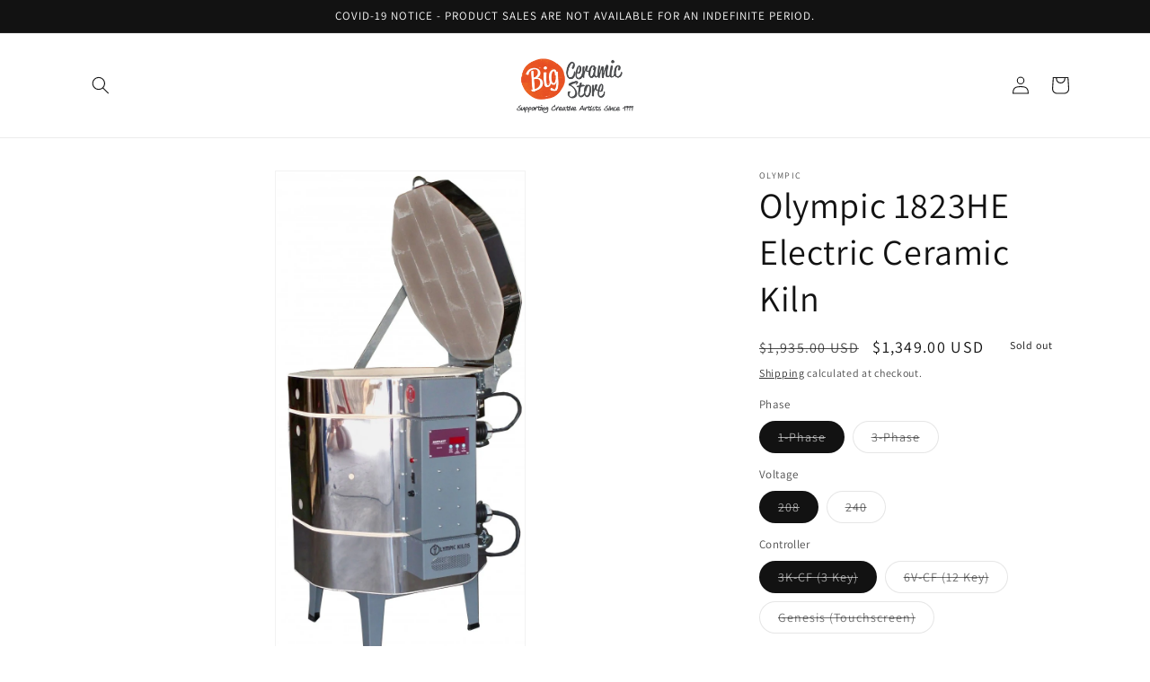

--- FILE ---
content_type: text/html; charset=utf-8
request_url: https://bigceramicstore.com/products/olympic-1823he-electric-ceramic-kiln
body_size: 29208
content:
<!doctype html>
<html class="no-js" lang="en">
  <head>
    <meta charset="utf-8">
    <meta http-equiv="X-UA-Compatible" content="IE=edge">
    <meta name="viewport" content="width=device-width,initial-scale=1">
    <meta name="theme-color" content="">
    <link rel="canonical" href="https://bigceramicstore.com/products/olympic-1823he-electric-ceramic-kiln">
    <link rel="preconnect" href="https://cdn.shopify.com" crossorigin><link rel="preconnect" href="https://fonts.shopifycdn.com" crossorigin><title>
      Olympic 1823HE Electric Ceramic Kiln
 &ndash; BigCeramicStore.com</title>

    
      <meta name="description" content="Buy the Olympic 1823HE Electric Ceramic Kiln at BigCeramicStore.com">
    

    

<meta property="og:site_name" content="BigCeramicStore.com">
<meta property="og:url" content="https://bigceramicstore.com/products/olympic-1823he-electric-ceramic-kiln">
<meta property="og:title" content="Olympic 1823HE Electric Ceramic Kiln">
<meta property="og:type" content="product">
<meta property="og:description" content="Buy the Olympic 1823HE Electric Ceramic Kiln at BigCeramicStore.com"><meta property="og:image" content="http://bigceramicstore.com/cdn/shop/products/1823he_3kcf_1.jpg?v=1573063518">
  <meta property="og:image:secure_url" content="https://bigceramicstore.com/cdn/shop/products/1823he_3kcf_1.jpg?v=1573063518">
  <meta property="og:image:width" content="650">
  <meta property="og:image:height" content="1278"><meta property="og:price:amount" content="1,349.00">
  <meta property="og:price:currency" content="USD"><meta name="twitter:card" content="summary_large_image">
<meta name="twitter:title" content="Olympic 1823HE Electric Ceramic Kiln">
<meta name="twitter:description" content="Buy the Olympic 1823HE Electric Ceramic Kiln at BigCeramicStore.com">


    <script src="//bigceramicstore.com/cdn/shop/t/66/assets/constants.js?v=165488195745554878101678889296" defer="defer"></script>
    <script src="//bigceramicstore.com/cdn/shop/t/66/assets/pubsub.js?v=2921868252632587581678889299" defer="defer"></script>
    <script src="//bigceramicstore.com/cdn/shop/t/66/assets/global.js?v=85297797553816670871678889297" defer="defer"></script>
    <script>window.performance && window.performance.mark && window.performance.mark('shopify.content_for_header.start');</script><meta name="google-site-verification" content="dgavvPOfHIoiqCYYGm3QYU38YgfIxi_JIUvdJImZh_Q">
<meta name="google-site-verification" content="dLyj9vUDx9dj13aUVin0V6faKJRrVFiE23rRy8pxp0A">
<meta id="shopify-digital-wallet" name="shopify-digital-wallet" content="/11408965713/digital_wallets/dialog">
<link rel="alternate" type="application/json+oembed" href="https://bigceramicstore.com/products/olympic-1823he-electric-ceramic-kiln.oembed">
<script async="async" src="/checkouts/internal/preloads.js?locale=en-US"></script>
<script id="shopify-features" type="application/json">{"accessToken":"ba9127faedcffe50696f50f930778084","betas":["rich-media-storefront-analytics"],"domain":"bigceramicstore.com","predictiveSearch":true,"shopId":11408965713,"locale":"en"}</script>
<script>var Shopify = Shopify || {};
Shopify.shop = "bigceramicstore-com.myshopify.com";
Shopify.locale = "en";
Shopify.currency = {"active":"USD","rate":"1.0"};
Shopify.country = "US";
Shopify.theme = {"name":"Updated copy of Dawn","id":137530212566,"schema_name":"Dawn","schema_version":"8.0.0","theme_store_id":887,"role":"main"};
Shopify.theme.handle = "null";
Shopify.theme.style = {"id":null,"handle":null};
Shopify.cdnHost = "bigceramicstore.com/cdn";
Shopify.routes = Shopify.routes || {};
Shopify.routes.root = "/";</script>
<script type="module">!function(o){(o.Shopify=o.Shopify||{}).modules=!0}(window);</script>
<script>!function(o){function n(){var o=[];function n(){o.push(Array.prototype.slice.apply(arguments))}return n.q=o,n}var t=o.Shopify=o.Shopify||{};t.loadFeatures=n(),t.autoloadFeatures=n()}(window);</script>
<script id="shop-js-analytics" type="application/json">{"pageType":"product"}</script>
<script defer="defer" async type="module" src="//bigceramicstore.com/cdn/shopifycloud/shop-js/modules/v2/client.init-shop-cart-sync_BT-GjEfc.en.esm.js"></script>
<script defer="defer" async type="module" src="//bigceramicstore.com/cdn/shopifycloud/shop-js/modules/v2/chunk.common_D58fp_Oc.esm.js"></script>
<script defer="defer" async type="module" src="//bigceramicstore.com/cdn/shopifycloud/shop-js/modules/v2/chunk.modal_xMitdFEc.esm.js"></script>
<script type="module">
  await import("//bigceramicstore.com/cdn/shopifycloud/shop-js/modules/v2/client.init-shop-cart-sync_BT-GjEfc.en.esm.js");
await import("//bigceramicstore.com/cdn/shopifycloud/shop-js/modules/v2/chunk.common_D58fp_Oc.esm.js");
await import("//bigceramicstore.com/cdn/shopifycloud/shop-js/modules/v2/chunk.modal_xMitdFEc.esm.js");

  window.Shopify.SignInWithShop?.initShopCartSync?.({"fedCMEnabled":true,"windoidEnabled":true});

</script>
<script id="__st">var __st={"a":11408965713,"offset":-18000,"reqid":"927c7c59-9b6e-49ef-8012-2fbb192af4de-1769156233","pageurl":"bigceramicstore.com\/products\/olympic-1823he-electric-ceramic-kiln","u":"597e81a115b7","p":"product","rtyp":"product","rid":4353108901969};</script>
<script>window.ShopifyPaypalV4VisibilityTracking = true;</script>
<script id="captcha-bootstrap">!function(){'use strict';const t='contact',e='account',n='new_comment',o=[[t,t],['blogs',n],['comments',n],[t,'customer']],c=[[e,'customer_login'],[e,'guest_login'],[e,'recover_customer_password'],[e,'create_customer']],r=t=>t.map((([t,e])=>`form[action*='/${t}']:not([data-nocaptcha='true']) input[name='form_type'][value='${e}']`)).join(','),a=t=>()=>t?[...document.querySelectorAll(t)].map((t=>t.form)):[];function s(){const t=[...o],e=r(t);return a(e)}const i='password',u='form_key',d=['recaptcha-v3-token','g-recaptcha-response','h-captcha-response',i],f=()=>{try{return window.sessionStorage}catch{return}},m='__shopify_v',_=t=>t.elements[u];function p(t,e,n=!1){try{const o=window.sessionStorage,c=JSON.parse(o.getItem(e)),{data:r}=function(t){const{data:e,action:n}=t;return t[m]||n?{data:e,action:n}:{data:t,action:n}}(c);for(const[e,n]of Object.entries(r))t.elements[e]&&(t.elements[e].value=n);n&&o.removeItem(e)}catch(o){console.error('form repopulation failed',{error:o})}}const l='form_type',E='cptcha';function T(t){t.dataset[E]=!0}const w=window,h=w.document,L='Shopify',v='ce_forms',y='captcha';let A=!1;((t,e)=>{const n=(g='f06e6c50-85a8-45c8-87d0-21a2b65856fe',I='https://cdn.shopify.com/shopifycloud/storefront-forms-hcaptcha/ce_storefront_forms_captcha_hcaptcha.v1.5.2.iife.js',D={infoText:'Protected by hCaptcha',privacyText:'Privacy',termsText:'Terms'},(t,e,n)=>{const o=w[L][v],c=o.bindForm;if(c)return c(t,g,e,D).then(n);var r;o.q.push([[t,g,e,D],n]),r=I,A||(h.body.append(Object.assign(h.createElement('script'),{id:'captcha-provider',async:!0,src:r})),A=!0)});var g,I,D;w[L]=w[L]||{},w[L][v]=w[L][v]||{},w[L][v].q=[],w[L][y]=w[L][y]||{},w[L][y].protect=function(t,e){n(t,void 0,e),T(t)},Object.freeze(w[L][y]),function(t,e,n,w,h,L){const[v,y,A,g]=function(t,e,n){const i=e?o:[],u=t?c:[],d=[...i,...u],f=r(d),m=r(i),_=r(d.filter((([t,e])=>n.includes(e))));return[a(f),a(m),a(_),s()]}(w,h,L),I=t=>{const e=t.target;return e instanceof HTMLFormElement?e:e&&e.form},D=t=>v().includes(t);t.addEventListener('submit',(t=>{const e=I(t);if(!e)return;const n=D(e)&&!e.dataset.hcaptchaBound&&!e.dataset.recaptchaBound,o=_(e),c=g().includes(e)&&(!o||!o.value);(n||c)&&t.preventDefault(),c&&!n&&(function(t){try{if(!f())return;!function(t){const e=f();if(!e)return;const n=_(t);if(!n)return;const o=n.value;o&&e.removeItem(o)}(t);const e=Array.from(Array(32),(()=>Math.random().toString(36)[2])).join('');!function(t,e){_(t)||t.append(Object.assign(document.createElement('input'),{type:'hidden',name:u})),t.elements[u].value=e}(t,e),function(t,e){const n=f();if(!n)return;const o=[...t.querySelectorAll(`input[type='${i}']`)].map((({name:t})=>t)),c=[...d,...o],r={};for(const[a,s]of new FormData(t).entries())c.includes(a)||(r[a]=s);n.setItem(e,JSON.stringify({[m]:1,action:t.action,data:r}))}(t,e)}catch(e){console.error('failed to persist form',e)}}(e),e.submit())}));const S=(t,e)=>{t&&!t.dataset[E]&&(n(t,e.some((e=>e===t))),T(t))};for(const o of['focusin','change'])t.addEventListener(o,(t=>{const e=I(t);D(e)&&S(e,y())}));const B=e.get('form_key'),M=e.get(l),P=B&&M;t.addEventListener('DOMContentLoaded',(()=>{const t=y();if(P)for(const e of t)e.elements[l].value===M&&p(e,B);[...new Set([...A(),...v().filter((t=>'true'===t.dataset.shopifyCaptcha))])].forEach((e=>S(e,t)))}))}(h,new URLSearchParams(w.location.search),n,t,e,['guest_login'])})(!0,!0)}();</script>
<script integrity="sha256-4kQ18oKyAcykRKYeNunJcIwy7WH5gtpwJnB7kiuLZ1E=" data-source-attribution="shopify.loadfeatures" defer="defer" src="//bigceramicstore.com/cdn/shopifycloud/storefront/assets/storefront/load_feature-a0a9edcb.js" crossorigin="anonymous"></script>
<script data-source-attribution="shopify.dynamic_checkout.dynamic.init">var Shopify=Shopify||{};Shopify.PaymentButton=Shopify.PaymentButton||{isStorefrontPortableWallets:!0,init:function(){window.Shopify.PaymentButton.init=function(){};var t=document.createElement("script");t.src="https://bigceramicstore.com/cdn/shopifycloud/portable-wallets/latest/portable-wallets.en.js",t.type="module",document.head.appendChild(t)}};
</script>
<script data-source-attribution="shopify.dynamic_checkout.buyer_consent">
  function portableWalletsHideBuyerConsent(e){var t=document.getElementById("shopify-buyer-consent"),n=document.getElementById("shopify-subscription-policy-button");t&&n&&(t.classList.add("hidden"),t.setAttribute("aria-hidden","true"),n.removeEventListener("click",e))}function portableWalletsShowBuyerConsent(e){var t=document.getElementById("shopify-buyer-consent"),n=document.getElementById("shopify-subscription-policy-button");t&&n&&(t.classList.remove("hidden"),t.removeAttribute("aria-hidden"),n.addEventListener("click",e))}window.Shopify?.PaymentButton&&(window.Shopify.PaymentButton.hideBuyerConsent=portableWalletsHideBuyerConsent,window.Shopify.PaymentButton.showBuyerConsent=portableWalletsShowBuyerConsent);
</script>
<script>
  function portableWalletsCleanup(e){e&&e.src&&console.error("Failed to load portable wallets script "+e.src);var t=document.querySelectorAll("shopify-accelerated-checkout .shopify-payment-button__skeleton, shopify-accelerated-checkout-cart .wallet-cart-button__skeleton"),e=document.getElementById("shopify-buyer-consent");for(let e=0;e<t.length;e++)t[e].remove();e&&e.remove()}function portableWalletsNotLoadedAsModule(e){e instanceof ErrorEvent&&"string"==typeof e.message&&e.message.includes("import.meta")&&"string"==typeof e.filename&&e.filename.includes("portable-wallets")&&(window.removeEventListener("error",portableWalletsNotLoadedAsModule),window.Shopify.PaymentButton.failedToLoad=e,"loading"===document.readyState?document.addEventListener("DOMContentLoaded",window.Shopify.PaymentButton.init):window.Shopify.PaymentButton.init())}window.addEventListener("error",portableWalletsNotLoadedAsModule);
</script>

<script type="module" src="https://bigceramicstore.com/cdn/shopifycloud/portable-wallets/latest/portable-wallets.en.js" onError="portableWalletsCleanup(this)" crossorigin="anonymous"></script>
<script nomodule>
  document.addEventListener("DOMContentLoaded", portableWalletsCleanup);
</script>

<link id="shopify-accelerated-checkout-styles" rel="stylesheet" media="screen" href="https://bigceramicstore.com/cdn/shopifycloud/portable-wallets/latest/accelerated-checkout-backwards-compat.css" crossorigin="anonymous">
<style id="shopify-accelerated-checkout-cart">
        #shopify-buyer-consent {
  margin-top: 1em;
  display: inline-block;
  width: 100%;
}

#shopify-buyer-consent.hidden {
  display: none;
}

#shopify-subscription-policy-button {
  background: none;
  border: none;
  padding: 0;
  text-decoration: underline;
  font-size: inherit;
  cursor: pointer;
}

#shopify-subscription-policy-button::before {
  box-shadow: none;
}

      </style>
<script id="sections-script" data-sections="header,footer" defer="defer" src="//bigceramicstore.com/cdn/shop/t/66/compiled_assets/scripts.js?v=6462"></script>
<script>window.performance && window.performance.mark && window.performance.mark('shopify.content_for_header.end');</script>


    <style data-shopify>
      @font-face {
  font-family: Assistant;
  font-weight: 400;
  font-style: normal;
  font-display: swap;
  src: url("//bigceramicstore.com/cdn/fonts/assistant/assistant_n4.9120912a469cad1cc292572851508ca49d12e768.woff2") format("woff2"),
       url("//bigceramicstore.com/cdn/fonts/assistant/assistant_n4.6e9875ce64e0fefcd3f4446b7ec9036b3ddd2985.woff") format("woff");
}

      @font-face {
  font-family: Assistant;
  font-weight: 700;
  font-style: normal;
  font-display: swap;
  src: url("//bigceramicstore.com/cdn/fonts/assistant/assistant_n7.bf44452348ec8b8efa3aa3068825305886b1c83c.woff2") format("woff2"),
       url("//bigceramicstore.com/cdn/fonts/assistant/assistant_n7.0c887fee83f6b3bda822f1150b912c72da0f7b64.woff") format("woff");
}

      
      
      @font-face {
  font-family: Assistant;
  font-weight: 400;
  font-style: normal;
  font-display: swap;
  src: url("//bigceramicstore.com/cdn/fonts/assistant/assistant_n4.9120912a469cad1cc292572851508ca49d12e768.woff2") format("woff2"),
       url("//bigceramicstore.com/cdn/fonts/assistant/assistant_n4.6e9875ce64e0fefcd3f4446b7ec9036b3ddd2985.woff") format("woff");
}


      :root {
        --font-body-family: Assistant, sans-serif;
        --font-body-style: normal;
        --font-body-weight: 400;
        --font-body-weight-bold: 700;

        --font-heading-family: Assistant, sans-serif;
        --font-heading-style: normal;
        --font-heading-weight: 400;

        --font-body-scale: 1.0;
        --font-heading-scale: 1.0;

        --color-base-text: 18, 18, 18;
        --color-shadow: 18, 18, 18;
        --color-base-background-1: 255, 255, 255;
        --color-base-background-2: 243, 243, 243;
        --color-base-solid-button-labels: 255, 255, 255;
        --color-base-outline-button-labels: 18, 18, 18;
        --color-base-accent-1: 0, 141, 255;
        --color-base-accent-2: 255, 126, 0;
        --payment-terms-background-color: #ffffff;

        --gradient-base-background-1: #ffffff;
        --gradient-base-background-2: #f3f3f3;
        --gradient-base-accent-1: #008dff;
        --gradient-base-accent-2: #ff7e00;

        --media-padding: px;
        --media-border-opacity: 0.05;
        --media-border-width: 1px;
        --media-radius: 0px;
        --media-shadow-opacity: 0.0;
        --media-shadow-horizontal-offset: 0px;
        --media-shadow-vertical-offset: 4px;
        --media-shadow-blur-radius: 5px;
        --media-shadow-visible: 0;

        --page-width: 120rem;
        --page-width-margin: 0rem;

        --product-card-image-padding: 0.0rem;
        --product-card-corner-radius: 0.0rem;
        --product-card-text-alignment: left;
        --product-card-border-width: 0.0rem;
        --product-card-border-opacity: 0.1;
        --product-card-shadow-opacity: 0.0;
        --product-card-shadow-visible: 0;
        --product-card-shadow-horizontal-offset: 0.0rem;
        --product-card-shadow-vertical-offset: 0.4rem;
        --product-card-shadow-blur-radius: 0.5rem;

        --collection-card-image-padding: 0.0rem;
        --collection-card-corner-radius: 0.0rem;
        --collection-card-text-alignment: left;
        --collection-card-border-width: 0.0rem;
        --collection-card-border-opacity: 0.1;
        --collection-card-shadow-opacity: 0.0;
        --collection-card-shadow-visible: 0;
        --collection-card-shadow-horizontal-offset: 0.0rem;
        --collection-card-shadow-vertical-offset: 0.4rem;
        --collection-card-shadow-blur-radius: 0.5rem;

        --blog-card-image-padding: 0.0rem;
        --blog-card-corner-radius: 0.0rem;
        --blog-card-text-alignment: left;
        --blog-card-border-width: 0.0rem;
        --blog-card-border-opacity: 0.1;
        --blog-card-shadow-opacity: 0.0;
        --blog-card-shadow-visible: 0;
        --blog-card-shadow-horizontal-offset: 0.0rem;
        --blog-card-shadow-vertical-offset: 0.4rem;
        --blog-card-shadow-blur-radius: 0.5rem;

        --badge-corner-radius: 4.0rem;

        --popup-border-width: 1px;
        --popup-border-opacity: 0.1;
        --popup-corner-radius: 0px;
        --popup-shadow-opacity: 0.0;
        --popup-shadow-horizontal-offset: 0px;
        --popup-shadow-vertical-offset: 4px;
        --popup-shadow-blur-radius: 5px;

        --drawer-border-width: 1px;
        --drawer-border-opacity: 0.1;
        --drawer-shadow-opacity: 0.0;
        --drawer-shadow-horizontal-offset: 0px;
        --drawer-shadow-vertical-offset: 4px;
        --drawer-shadow-blur-radius: 5px;

        --spacing-sections-desktop: 0px;
        --spacing-sections-mobile: 0px;

        --grid-desktop-vertical-spacing: 8px;
        --grid-desktop-horizontal-spacing: 8px;
        --grid-mobile-vertical-spacing: 4px;
        --grid-mobile-horizontal-spacing: 4px;

        --text-boxes-border-opacity: 0.1;
        --text-boxes-border-width: 0px;
        --text-boxes-radius: 0px;
        --text-boxes-shadow-opacity: 0.0;
        --text-boxes-shadow-visible: 0;
        --text-boxes-shadow-horizontal-offset: 0px;
        --text-boxes-shadow-vertical-offset: 4px;
        --text-boxes-shadow-blur-radius: 5px;

        --buttons-radius: 0px;
        --buttons-radius-outset: 0px;
        --buttons-border-width: 1px;
        --buttons-border-opacity: 1.0;
        --buttons-shadow-opacity: 0.0;
        --buttons-shadow-visible: 0;
        --buttons-shadow-horizontal-offset: 0px;
        --buttons-shadow-vertical-offset: 4px;
        --buttons-shadow-blur-radius: 5px;
        --buttons-border-offset: 0px;

        --inputs-radius: 0px;
        --inputs-border-width: 1px;
        --inputs-border-opacity: 0.55;
        --inputs-shadow-opacity: 0.0;
        --inputs-shadow-horizontal-offset: 0px;
        --inputs-margin-offset: 0px;
        --inputs-shadow-vertical-offset: 4px;
        --inputs-shadow-blur-radius: 5px;
        --inputs-radius-outset: 0px;

        --variant-pills-radius: 40px;
        --variant-pills-border-width: 1px;
        --variant-pills-border-opacity: 0.55;
        --variant-pills-shadow-opacity: 0.0;
        --variant-pills-shadow-horizontal-offset: 0px;
        --variant-pills-shadow-vertical-offset: 4px;
        --variant-pills-shadow-blur-radius: 5px;
      }

      *,
      *::before,
      *::after {
        box-sizing: inherit;
      }

      html {
        box-sizing: border-box;
        font-size: calc(var(--font-body-scale) * 62.5%);
        height: 100%;
      }

      body {
        display: grid;
        grid-template-rows: auto auto 1fr auto;
        grid-template-columns: 100%;
        min-height: 100%;
        margin: 0;
        font-size: 1.5rem;
        letter-spacing: 0.06rem;
        line-height: calc(1 + 0.8 / var(--font-body-scale));
        font-family: var(--font-body-family);
        font-style: var(--font-body-style);
        font-weight: var(--font-body-weight);
      }

      @media screen and (min-width: 750px) {
        body {
          font-size: 1.6rem;
        }
      }
    </style>

    <link href="//bigceramicstore.com/cdn/shop/t/66/assets/base.css?v=831047894957930821678889299" rel="stylesheet" type="text/css" media="all" />
<link rel="preload" as="font" href="//bigceramicstore.com/cdn/fonts/assistant/assistant_n4.9120912a469cad1cc292572851508ca49d12e768.woff2" type="font/woff2" crossorigin><link rel="preload" as="font" href="//bigceramicstore.com/cdn/fonts/assistant/assistant_n4.9120912a469cad1cc292572851508ca49d12e768.woff2" type="font/woff2" crossorigin><link rel="stylesheet" href="//bigceramicstore.com/cdn/shop/t/66/assets/component-predictive-search.css?v=85913294783299393391678889297" media="print" onload="this.media='all'"><script>document.documentElement.className = document.documentElement.className.replace('no-js', 'js');
    if (Shopify.designMode) {
      document.documentElement.classList.add('shopify-design-mode');
    }
    </script>
  <link href="https://monorail-edge.shopifysvc.com" rel="dns-prefetch">
<script>(function(){if ("sendBeacon" in navigator && "performance" in window) {try {var session_token_from_headers = performance.getEntriesByType('navigation')[0].serverTiming.find(x => x.name == '_s').description;} catch {var session_token_from_headers = undefined;}var session_cookie_matches = document.cookie.match(/_shopify_s=([^;]*)/);var session_token_from_cookie = session_cookie_matches && session_cookie_matches.length === 2 ? session_cookie_matches[1] : "";var session_token = session_token_from_headers || session_token_from_cookie || "";function handle_abandonment_event(e) {var entries = performance.getEntries().filter(function(entry) {return /monorail-edge.shopifysvc.com/.test(entry.name);});if (!window.abandonment_tracked && entries.length === 0) {window.abandonment_tracked = true;var currentMs = Date.now();var navigation_start = performance.timing.navigationStart;var payload = {shop_id: 11408965713,url: window.location.href,navigation_start,duration: currentMs - navigation_start,session_token,page_type: "product"};window.navigator.sendBeacon("https://monorail-edge.shopifysvc.com/v1/produce", JSON.stringify({schema_id: "online_store_buyer_site_abandonment/1.1",payload: payload,metadata: {event_created_at_ms: currentMs,event_sent_at_ms: currentMs}}));}}window.addEventListener('pagehide', handle_abandonment_event);}}());</script>
<script id="web-pixels-manager-setup">(function e(e,d,r,n,o){if(void 0===o&&(o={}),!Boolean(null===(a=null===(i=window.Shopify)||void 0===i?void 0:i.analytics)||void 0===a?void 0:a.replayQueue)){var i,a;window.Shopify=window.Shopify||{};var t=window.Shopify;t.analytics=t.analytics||{};var s=t.analytics;s.replayQueue=[],s.publish=function(e,d,r){return s.replayQueue.push([e,d,r]),!0};try{self.performance.mark("wpm:start")}catch(e){}var l=function(){var e={modern:/Edge?\/(1{2}[4-9]|1[2-9]\d|[2-9]\d{2}|\d{4,})\.\d+(\.\d+|)|Firefox\/(1{2}[4-9]|1[2-9]\d|[2-9]\d{2}|\d{4,})\.\d+(\.\d+|)|Chrom(ium|e)\/(9{2}|\d{3,})\.\d+(\.\d+|)|(Maci|X1{2}).+ Version\/(15\.\d+|(1[6-9]|[2-9]\d|\d{3,})\.\d+)([,.]\d+|)( \(\w+\)|)( Mobile\/\w+|) Safari\/|Chrome.+OPR\/(9{2}|\d{3,})\.\d+\.\d+|(CPU[ +]OS|iPhone[ +]OS|CPU[ +]iPhone|CPU IPhone OS|CPU iPad OS)[ +]+(15[._]\d+|(1[6-9]|[2-9]\d|\d{3,})[._]\d+)([._]\d+|)|Android:?[ /-](13[3-9]|1[4-9]\d|[2-9]\d{2}|\d{4,})(\.\d+|)(\.\d+|)|Android.+Firefox\/(13[5-9]|1[4-9]\d|[2-9]\d{2}|\d{4,})\.\d+(\.\d+|)|Android.+Chrom(ium|e)\/(13[3-9]|1[4-9]\d|[2-9]\d{2}|\d{4,})\.\d+(\.\d+|)|SamsungBrowser\/([2-9]\d|\d{3,})\.\d+/,legacy:/Edge?\/(1[6-9]|[2-9]\d|\d{3,})\.\d+(\.\d+|)|Firefox\/(5[4-9]|[6-9]\d|\d{3,})\.\d+(\.\d+|)|Chrom(ium|e)\/(5[1-9]|[6-9]\d|\d{3,})\.\d+(\.\d+|)([\d.]+$|.*Safari\/(?![\d.]+ Edge\/[\d.]+$))|(Maci|X1{2}).+ Version\/(10\.\d+|(1[1-9]|[2-9]\d|\d{3,})\.\d+)([,.]\d+|)( \(\w+\)|)( Mobile\/\w+|) Safari\/|Chrome.+OPR\/(3[89]|[4-9]\d|\d{3,})\.\d+\.\d+|(CPU[ +]OS|iPhone[ +]OS|CPU[ +]iPhone|CPU IPhone OS|CPU iPad OS)[ +]+(10[._]\d+|(1[1-9]|[2-9]\d|\d{3,})[._]\d+)([._]\d+|)|Android:?[ /-](13[3-9]|1[4-9]\d|[2-9]\d{2}|\d{4,})(\.\d+|)(\.\d+|)|Mobile Safari.+OPR\/([89]\d|\d{3,})\.\d+\.\d+|Android.+Firefox\/(13[5-9]|1[4-9]\d|[2-9]\d{2}|\d{4,})\.\d+(\.\d+|)|Android.+Chrom(ium|e)\/(13[3-9]|1[4-9]\d|[2-9]\d{2}|\d{4,})\.\d+(\.\d+|)|Android.+(UC? ?Browser|UCWEB|U3)[ /]?(15\.([5-9]|\d{2,})|(1[6-9]|[2-9]\d|\d{3,})\.\d+)\.\d+|SamsungBrowser\/(5\.\d+|([6-9]|\d{2,})\.\d+)|Android.+MQ{2}Browser\/(14(\.(9|\d{2,})|)|(1[5-9]|[2-9]\d|\d{3,})(\.\d+|))(\.\d+|)|K[Aa][Ii]OS\/(3\.\d+|([4-9]|\d{2,})\.\d+)(\.\d+|)/},d=e.modern,r=e.legacy,n=navigator.userAgent;return n.match(d)?"modern":n.match(r)?"legacy":"unknown"}(),u="modern"===l?"modern":"legacy",c=(null!=n?n:{modern:"",legacy:""})[u],f=function(e){return[e.baseUrl,"/wpm","/b",e.hashVersion,"modern"===e.buildTarget?"m":"l",".js"].join("")}({baseUrl:d,hashVersion:r,buildTarget:u}),m=function(e){var d=e.version,r=e.bundleTarget,n=e.surface,o=e.pageUrl,i=e.monorailEndpoint;return{emit:function(e){var a=e.status,t=e.errorMsg,s=(new Date).getTime(),l=JSON.stringify({metadata:{event_sent_at_ms:s},events:[{schema_id:"web_pixels_manager_load/3.1",payload:{version:d,bundle_target:r,page_url:o,status:a,surface:n,error_msg:t},metadata:{event_created_at_ms:s}}]});if(!i)return console&&console.warn&&console.warn("[Web Pixels Manager] No Monorail endpoint provided, skipping logging."),!1;try{return self.navigator.sendBeacon.bind(self.navigator)(i,l)}catch(e){}var u=new XMLHttpRequest;try{return u.open("POST",i,!0),u.setRequestHeader("Content-Type","text/plain"),u.send(l),!0}catch(e){return console&&console.warn&&console.warn("[Web Pixels Manager] Got an unhandled error while logging to Monorail."),!1}}}}({version:r,bundleTarget:l,surface:e.surface,pageUrl:self.location.href,monorailEndpoint:e.monorailEndpoint});try{o.browserTarget=l,function(e){var d=e.src,r=e.async,n=void 0===r||r,o=e.onload,i=e.onerror,a=e.sri,t=e.scriptDataAttributes,s=void 0===t?{}:t,l=document.createElement("script"),u=document.querySelector("head"),c=document.querySelector("body");if(l.async=n,l.src=d,a&&(l.integrity=a,l.crossOrigin="anonymous"),s)for(var f in s)if(Object.prototype.hasOwnProperty.call(s,f))try{l.dataset[f]=s[f]}catch(e){}if(o&&l.addEventListener("load",o),i&&l.addEventListener("error",i),u)u.appendChild(l);else{if(!c)throw new Error("Did not find a head or body element to append the script");c.appendChild(l)}}({src:f,async:!0,onload:function(){if(!function(){var e,d;return Boolean(null===(d=null===(e=window.Shopify)||void 0===e?void 0:e.analytics)||void 0===d?void 0:d.initialized)}()){var d=window.webPixelsManager.init(e)||void 0;if(d){var r=window.Shopify.analytics;r.replayQueue.forEach((function(e){var r=e[0],n=e[1],o=e[2];d.publishCustomEvent(r,n,o)})),r.replayQueue=[],r.publish=d.publishCustomEvent,r.visitor=d.visitor,r.initialized=!0}}},onerror:function(){return m.emit({status:"failed",errorMsg:"".concat(f," has failed to load")})},sri:function(e){var d=/^sha384-[A-Za-z0-9+/=]+$/;return"string"==typeof e&&d.test(e)}(c)?c:"",scriptDataAttributes:o}),m.emit({status:"loading"})}catch(e){m.emit({status:"failed",errorMsg:(null==e?void 0:e.message)||"Unknown error"})}}})({shopId: 11408965713,storefrontBaseUrl: "https://bigceramicstore.com",extensionsBaseUrl: "https://extensions.shopifycdn.com/cdn/shopifycloud/web-pixels-manager",monorailEndpoint: "https://monorail-edge.shopifysvc.com/unstable/produce_batch",surface: "storefront-renderer",enabledBetaFlags: ["2dca8a86"],webPixelsConfigList: [{"id":"473268438","configuration":"{\"config\":\"{\\\"pixel_id\\\":\\\"G-T70T6QNH36\\\",\\\"gtag_events\\\":[{\\\"type\\\":\\\"purchase\\\",\\\"action_label\\\":\\\"G-T70T6QNH36\\\"},{\\\"type\\\":\\\"page_view\\\",\\\"action_label\\\":\\\"G-T70T6QNH36\\\"},{\\\"type\\\":\\\"view_item\\\",\\\"action_label\\\":\\\"G-T70T6QNH36\\\"},{\\\"type\\\":\\\"search\\\",\\\"action_label\\\":\\\"G-T70T6QNH36\\\"},{\\\"type\\\":\\\"add_to_cart\\\",\\\"action_label\\\":\\\"G-T70T6QNH36\\\"},{\\\"type\\\":\\\"begin_checkout\\\",\\\"action_label\\\":\\\"G-T70T6QNH36\\\"},{\\\"type\\\":\\\"add_payment_info\\\",\\\"action_label\\\":\\\"G-T70T6QNH36\\\"}],\\\"enable_monitoring_mode\\\":false}\"}","eventPayloadVersion":"v1","runtimeContext":"OPEN","scriptVersion":"b2a88bafab3e21179ed38636efcd8a93","type":"APP","apiClientId":1780363,"privacyPurposes":[],"dataSharingAdjustments":{"protectedCustomerApprovalScopes":["read_customer_address","read_customer_email","read_customer_name","read_customer_personal_data","read_customer_phone"]}},{"id":"shopify-app-pixel","configuration":"{}","eventPayloadVersion":"v1","runtimeContext":"STRICT","scriptVersion":"0450","apiClientId":"shopify-pixel","type":"APP","privacyPurposes":["ANALYTICS","MARKETING"]},{"id":"shopify-custom-pixel","eventPayloadVersion":"v1","runtimeContext":"LAX","scriptVersion":"0450","apiClientId":"shopify-pixel","type":"CUSTOM","privacyPurposes":["ANALYTICS","MARKETING"]}],isMerchantRequest: false,initData: {"shop":{"name":"BigCeramicStore.com","paymentSettings":{"currencyCode":"USD"},"myshopifyDomain":"bigceramicstore-com.myshopify.com","countryCode":"US","storefrontUrl":"https:\/\/bigceramicstore.com"},"customer":null,"cart":null,"checkout":null,"productVariants":[{"price":{"amount":1349.0,"currencyCode":"USD"},"product":{"title":"Olympic 1823HE Electric Ceramic Kiln","vendor":"Olympic","id":"4353108901969","untranslatedTitle":"Olympic 1823HE Electric Ceramic Kiln","url":"\/products\/olympic-1823he-electric-ceramic-kiln","type":"Kilns - Electric"},"id":"31148094849105","image":{"src":"\/\/bigceramicstore.com\/cdn\/shop\/products\/1823he_3kcf_1.jpg?v=1573063518"},"sku":"KNOL-1823HE-1-208-3KCF","title":"1-Phase \/ 208 \/ 3K-CF (3 Key)","untranslatedTitle":"1-Phase \/ 208 \/ 3K-CF (3 Key)"},{"price":{"amount":1389.0,"currencyCode":"USD"},"product":{"title":"Olympic 1823HE Electric Ceramic Kiln","vendor":"Olympic","id":"4353108901969","untranslatedTitle":"Olympic 1823HE Electric Ceramic Kiln","url":"\/products\/olympic-1823he-electric-ceramic-kiln","type":"Kilns - Electric"},"id":"31148094881873","image":{"src":"\/\/bigceramicstore.com\/cdn\/shop\/products\/1823he_3kcf_1.jpg?v=1573063518"},"sku":"KNOL-1823HE-1-208-6VCF","title":"1-Phase \/ 208 \/ 6V-CF (12 Key)","untranslatedTitle":"1-Phase \/ 208 \/ 6V-CF (12 Key)"},{"price":{"amount":1469.0,"currencyCode":"USD"},"product":{"title":"Olympic 1823HE Electric Ceramic Kiln","vendor":"Olympic","id":"4353108901969","untranslatedTitle":"Olympic 1823HE Electric Ceramic Kiln","url":"\/products\/olympic-1823he-electric-ceramic-kiln","type":"Kilns - Electric"},"id":"31148094914641","image":{"src":"\/\/bigceramicstore.com\/cdn\/shop\/products\/1823he_3kcf_1.jpg?v=1573063518"},"sku":"KNOL-1823HE-1-208-GEN","title":"1-Phase \/ 208 \/ Genesis (Touchscreen)","untranslatedTitle":"1-Phase \/ 208 \/ Genesis (Touchscreen)"},{"price":{"amount":1349.0,"currencyCode":"USD"},"product":{"title":"Olympic 1823HE Electric Ceramic Kiln","vendor":"Olympic","id":"4353108901969","untranslatedTitle":"Olympic 1823HE Electric Ceramic Kiln","url":"\/products\/olympic-1823he-electric-ceramic-kiln","type":"Kilns - Electric"},"id":"31148094947409","image":{"src":"\/\/bigceramicstore.com\/cdn\/shop\/products\/1823he_3kcf_1.jpg?v=1573063518"},"sku":"KNOL-1823HE-1-240-3KCF","title":"1-Phase \/ 240 \/ 3K-CF (3 Key)","untranslatedTitle":"1-Phase \/ 240 \/ 3K-CF (3 Key)"},{"price":{"amount":1389.0,"currencyCode":"USD"},"product":{"title":"Olympic 1823HE Electric Ceramic Kiln","vendor":"Olympic","id":"4353108901969","untranslatedTitle":"Olympic 1823HE Electric Ceramic Kiln","url":"\/products\/olympic-1823he-electric-ceramic-kiln","type":"Kilns - Electric"},"id":"31148095012945","image":{"src":"\/\/bigceramicstore.com\/cdn\/shop\/products\/1823he_3kcf_1.jpg?v=1573063518"},"sku":"KNOL-1823HE-1-240-6VCF","title":"1-Phase \/ 240 \/ 6V-CF (12 Key)","untranslatedTitle":"1-Phase \/ 240 \/ 6V-CF (12 Key)"},{"price":{"amount":1469.0,"currencyCode":"USD"},"product":{"title":"Olympic 1823HE Electric Ceramic Kiln","vendor":"Olympic","id":"4353108901969","untranslatedTitle":"Olympic 1823HE Electric Ceramic Kiln","url":"\/products\/olympic-1823he-electric-ceramic-kiln","type":"Kilns - Electric"},"id":"31148095078481","image":{"src":"\/\/bigceramicstore.com\/cdn\/shop\/products\/1823he_3kcf_1.jpg?v=1573063518"},"sku":"KNOL-1823HE-1-240-GEN","title":"1-Phase \/ 240 \/ Genesis (Touchscreen)","untranslatedTitle":"1-Phase \/ 240 \/ Genesis (Touchscreen)"},{"price":{"amount":1399.0,"currencyCode":"USD"},"product":{"title":"Olympic 1823HE Electric Ceramic Kiln","vendor":"Olympic","id":"4353108901969","untranslatedTitle":"Olympic 1823HE Electric Ceramic Kiln","url":"\/products\/olympic-1823he-electric-ceramic-kiln","type":"Kilns - Electric"},"id":"31148095144017","image":{"src":"\/\/bigceramicstore.com\/cdn\/shop\/products\/1823he_3kcf_1.jpg?v=1573063518"},"sku":"KNOL-1823HE-3-208-3KCF","title":"3-Phase \/ 208 \/ 3K-CF (3 Key)","untranslatedTitle":"3-Phase \/ 208 \/ 3K-CF (3 Key)"},{"price":{"amount":1429.0,"currencyCode":"USD"},"product":{"title":"Olympic 1823HE Electric Ceramic Kiln","vendor":"Olympic","id":"4353108901969","untranslatedTitle":"Olympic 1823HE Electric Ceramic Kiln","url":"\/products\/olympic-1823he-electric-ceramic-kiln","type":"Kilns - Electric"},"id":"31148095209553","image":{"src":"\/\/bigceramicstore.com\/cdn\/shop\/products\/1823he_3kcf_1.jpg?v=1573063518"},"sku":"KNOL-1823HE-3-208-6VCF","title":"3-Phase \/ 208 \/ 6V-CF (12 Key)","untranslatedTitle":"3-Phase \/ 208 \/ 6V-CF (12 Key)"},{"price":{"amount":1509.0,"currencyCode":"USD"},"product":{"title":"Olympic 1823HE Electric Ceramic Kiln","vendor":"Olympic","id":"4353108901969","untranslatedTitle":"Olympic 1823HE Electric Ceramic Kiln","url":"\/products\/olympic-1823he-electric-ceramic-kiln","type":"Kilns - Electric"},"id":"31148095275089","image":{"src":"\/\/bigceramicstore.com\/cdn\/shop\/products\/1823he_3kcf_1.jpg?v=1573063518"},"sku":"KNOL-1823HE-3-208-GEN","title":"3-Phase \/ 208 \/ Genesis (Touchscreen)","untranslatedTitle":"3-Phase \/ 208 \/ Genesis (Touchscreen)"},{"price":{"amount":1399.0,"currencyCode":"USD"},"product":{"title":"Olympic 1823HE Electric Ceramic Kiln","vendor":"Olympic","id":"4353108901969","untranslatedTitle":"Olympic 1823HE Electric Ceramic Kiln","url":"\/products\/olympic-1823he-electric-ceramic-kiln","type":"Kilns - Electric"},"id":"31148095340625","image":{"src":"\/\/bigceramicstore.com\/cdn\/shop\/products\/1823he_3kcf_1.jpg?v=1573063518"},"sku":"KNOL-1823HE-3-240-3KCF","title":"3-Phase \/ 240 \/ 3K-CF (3 Key)","untranslatedTitle":"3-Phase \/ 240 \/ 3K-CF (3 Key)"},{"price":{"amount":1429.0,"currencyCode":"USD"},"product":{"title":"Olympic 1823HE Electric Ceramic Kiln","vendor":"Olympic","id":"4353108901969","untranslatedTitle":"Olympic 1823HE Electric Ceramic Kiln","url":"\/products\/olympic-1823he-electric-ceramic-kiln","type":"Kilns - Electric"},"id":"31148095438929","image":{"src":"\/\/bigceramicstore.com\/cdn\/shop\/products\/1823he_3kcf_1.jpg?v=1573063518"},"sku":"KNOL-1823HE-3-240-6VCF","title":"3-Phase \/ 240 \/ 6V-CF (12 Key)","untranslatedTitle":"3-Phase \/ 240 \/ 6V-CF (12 Key)"},{"price":{"amount":1509.0,"currencyCode":"USD"},"product":{"title":"Olympic 1823HE Electric Ceramic Kiln","vendor":"Olympic","id":"4353108901969","untranslatedTitle":"Olympic 1823HE Electric Ceramic Kiln","url":"\/products\/olympic-1823he-electric-ceramic-kiln","type":"Kilns - Electric"},"id":"31148095471697","image":{"src":"\/\/bigceramicstore.com\/cdn\/shop\/products\/1823he_3kcf_1.jpg?v=1573063518"},"sku":"KNOL-1823HE-3-240-GEN","title":"3-Phase \/ 240 \/ Genesis (Touchscreen)","untranslatedTitle":"3-Phase \/ 240 \/ Genesis (Touchscreen)"}],"purchasingCompany":null},},"https://bigceramicstore.com/cdn","fcfee988w5aeb613cpc8e4bc33m6693e112",{"modern":"","legacy":""},{"shopId":"11408965713","storefrontBaseUrl":"https:\/\/bigceramicstore.com","extensionBaseUrl":"https:\/\/extensions.shopifycdn.com\/cdn\/shopifycloud\/web-pixels-manager","surface":"storefront-renderer","enabledBetaFlags":"[\"2dca8a86\"]","isMerchantRequest":"false","hashVersion":"fcfee988w5aeb613cpc8e4bc33m6693e112","publish":"custom","events":"[[\"page_viewed\",{}],[\"product_viewed\",{\"productVariant\":{\"price\":{\"amount\":1349.0,\"currencyCode\":\"USD\"},\"product\":{\"title\":\"Olympic 1823HE Electric Ceramic Kiln\",\"vendor\":\"Olympic\",\"id\":\"4353108901969\",\"untranslatedTitle\":\"Olympic 1823HE Electric Ceramic Kiln\",\"url\":\"\/products\/olympic-1823he-electric-ceramic-kiln\",\"type\":\"Kilns - Electric\"},\"id\":\"31148094849105\",\"image\":{\"src\":\"\/\/bigceramicstore.com\/cdn\/shop\/products\/1823he_3kcf_1.jpg?v=1573063518\"},\"sku\":\"KNOL-1823HE-1-208-3KCF\",\"title\":\"1-Phase \/ 208 \/ 3K-CF (3 Key)\",\"untranslatedTitle\":\"1-Phase \/ 208 \/ 3K-CF (3 Key)\"}}]]"});</script><script>
  window.ShopifyAnalytics = window.ShopifyAnalytics || {};
  window.ShopifyAnalytics.meta = window.ShopifyAnalytics.meta || {};
  window.ShopifyAnalytics.meta.currency = 'USD';
  var meta = {"product":{"id":4353108901969,"gid":"gid:\/\/shopify\/Product\/4353108901969","vendor":"Olympic","type":"Kilns - Electric","handle":"olympic-1823he-electric-ceramic-kiln","variants":[{"id":31148094849105,"price":134900,"name":"Olympic 1823HE Electric Ceramic Kiln - 1-Phase \/ 208 \/ 3K-CF (3 Key)","public_title":"1-Phase \/ 208 \/ 3K-CF (3 Key)","sku":"KNOL-1823HE-1-208-3KCF"},{"id":31148094881873,"price":138900,"name":"Olympic 1823HE Electric Ceramic Kiln - 1-Phase \/ 208 \/ 6V-CF (12 Key)","public_title":"1-Phase \/ 208 \/ 6V-CF (12 Key)","sku":"KNOL-1823HE-1-208-6VCF"},{"id":31148094914641,"price":146900,"name":"Olympic 1823HE Electric Ceramic Kiln - 1-Phase \/ 208 \/ Genesis (Touchscreen)","public_title":"1-Phase \/ 208 \/ Genesis (Touchscreen)","sku":"KNOL-1823HE-1-208-GEN"},{"id":31148094947409,"price":134900,"name":"Olympic 1823HE Electric Ceramic Kiln - 1-Phase \/ 240 \/ 3K-CF (3 Key)","public_title":"1-Phase \/ 240 \/ 3K-CF (3 Key)","sku":"KNOL-1823HE-1-240-3KCF"},{"id":31148095012945,"price":138900,"name":"Olympic 1823HE Electric Ceramic Kiln - 1-Phase \/ 240 \/ 6V-CF (12 Key)","public_title":"1-Phase \/ 240 \/ 6V-CF (12 Key)","sku":"KNOL-1823HE-1-240-6VCF"},{"id":31148095078481,"price":146900,"name":"Olympic 1823HE Electric Ceramic Kiln - 1-Phase \/ 240 \/ Genesis (Touchscreen)","public_title":"1-Phase \/ 240 \/ Genesis (Touchscreen)","sku":"KNOL-1823HE-1-240-GEN"},{"id":31148095144017,"price":139900,"name":"Olympic 1823HE Electric Ceramic Kiln - 3-Phase \/ 208 \/ 3K-CF (3 Key)","public_title":"3-Phase \/ 208 \/ 3K-CF (3 Key)","sku":"KNOL-1823HE-3-208-3KCF"},{"id":31148095209553,"price":142900,"name":"Olympic 1823HE Electric Ceramic Kiln - 3-Phase \/ 208 \/ 6V-CF (12 Key)","public_title":"3-Phase \/ 208 \/ 6V-CF (12 Key)","sku":"KNOL-1823HE-3-208-6VCF"},{"id":31148095275089,"price":150900,"name":"Olympic 1823HE Electric Ceramic Kiln - 3-Phase \/ 208 \/ Genesis (Touchscreen)","public_title":"3-Phase \/ 208 \/ Genesis (Touchscreen)","sku":"KNOL-1823HE-3-208-GEN"},{"id":31148095340625,"price":139900,"name":"Olympic 1823HE Electric Ceramic Kiln - 3-Phase \/ 240 \/ 3K-CF (3 Key)","public_title":"3-Phase \/ 240 \/ 3K-CF (3 Key)","sku":"KNOL-1823HE-3-240-3KCF"},{"id":31148095438929,"price":142900,"name":"Olympic 1823HE Electric Ceramic Kiln - 3-Phase \/ 240 \/ 6V-CF (12 Key)","public_title":"3-Phase \/ 240 \/ 6V-CF (12 Key)","sku":"KNOL-1823HE-3-240-6VCF"},{"id":31148095471697,"price":150900,"name":"Olympic 1823HE Electric Ceramic Kiln - 3-Phase \/ 240 \/ Genesis (Touchscreen)","public_title":"3-Phase \/ 240 \/ Genesis (Touchscreen)","sku":"KNOL-1823HE-3-240-GEN"}],"remote":false},"page":{"pageType":"product","resourceType":"product","resourceId":4353108901969,"requestId":"927c7c59-9b6e-49ef-8012-2fbb192af4de-1769156233"}};
  for (var attr in meta) {
    window.ShopifyAnalytics.meta[attr] = meta[attr];
  }
</script>
<script class="analytics">
  (function () {
    var customDocumentWrite = function(content) {
      var jquery = null;

      if (window.jQuery) {
        jquery = window.jQuery;
      } else if (window.Checkout && window.Checkout.$) {
        jquery = window.Checkout.$;
      }

      if (jquery) {
        jquery('body').append(content);
      }
    };

    var hasLoggedConversion = function(token) {
      if (token) {
        return document.cookie.indexOf('loggedConversion=' + token) !== -1;
      }
      return false;
    }

    var setCookieIfConversion = function(token) {
      if (token) {
        var twoMonthsFromNow = new Date(Date.now());
        twoMonthsFromNow.setMonth(twoMonthsFromNow.getMonth() + 2);

        document.cookie = 'loggedConversion=' + token + '; expires=' + twoMonthsFromNow;
      }
    }

    var trekkie = window.ShopifyAnalytics.lib = window.trekkie = window.trekkie || [];
    if (trekkie.integrations) {
      return;
    }
    trekkie.methods = [
      'identify',
      'page',
      'ready',
      'track',
      'trackForm',
      'trackLink'
    ];
    trekkie.factory = function(method) {
      return function() {
        var args = Array.prototype.slice.call(arguments);
        args.unshift(method);
        trekkie.push(args);
        return trekkie;
      };
    };
    for (var i = 0; i < trekkie.methods.length; i++) {
      var key = trekkie.methods[i];
      trekkie[key] = trekkie.factory(key);
    }
    trekkie.load = function(config) {
      trekkie.config = config || {};
      trekkie.config.initialDocumentCookie = document.cookie;
      var first = document.getElementsByTagName('script')[0];
      var script = document.createElement('script');
      script.type = 'text/javascript';
      script.onerror = function(e) {
        var scriptFallback = document.createElement('script');
        scriptFallback.type = 'text/javascript';
        scriptFallback.onerror = function(error) {
                var Monorail = {
      produce: function produce(monorailDomain, schemaId, payload) {
        var currentMs = new Date().getTime();
        var event = {
          schema_id: schemaId,
          payload: payload,
          metadata: {
            event_created_at_ms: currentMs,
            event_sent_at_ms: currentMs
          }
        };
        return Monorail.sendRequest("https://" + monorailDomain + "/v1/produce", JSON.stringify(event));
      },
      sendRequest: function sendRequest(endpointUrl, payload) {
        // Try the sendBeacon API
        if (window && window.navigator && typeof window.navigator.sendBeacon === 'function' && typeof window.Blob === 'function' && !Monorail.isIos12()) {
          var blobData = new window.Blob([payload], {
            type: 'text/plain'
          });

          if (window.navigator.sendBeacon(endpointUrl, blobData)) {
            return true;
          } // sendBeacon was not successful

        } // XHR beacon

        var xhr = new XMLHttpRequest();

        try {
          xhr.open('POST', endpointUrl);
          xhr.setRequestHeader('Content-Type', 'text/plain');
          xhr.send(payload);
        } catch (e) {
          console.log(e);
        }

        return false;
      },
      isIos12: function isIos12() {
        return window.navigator.userAgent.lastIndexOf('iPhone; CPU iPhone OS 12_') !== -1 || window.navigator.userAgent.lastIndexOf('iPad; CPU OS 12_') !== -1;
      }
    };
    Monorail.produce('monorail-edge.shopifysvc.com',
      'trekkie_storefront_load_errors/1.1',
      {shop_id: 11408965713,
      theme_id: 137530212566,
      app_name: "storefront",
      context_url: window.location.href,
      source_url: "//bigceramicstore.com/cdn/s/trekkie.storefront.8d95595f799fbf7e1d32231b9a28fd43b70c67d3.min.js"});

        };
        scriptFallback.async = true;
        scriptFallback.src = '//bigceramicstore.com/cdn/s/trekkie.storefront.8d95595f799fbf7e1d32231b9a28fd43b70c67d3.min.js';
        first.parentNode.insertBefore(scriptFallback, first);
      };
      script.async = true;
      script.src = '//bigceramicstore.com/cdn/s/trekkie.storefront.8d95595f799fbf7e1d32231b9a28fd43b70c67d3.min.js';
      first.parentNode.insertBefore(script, first);
    };
    trekkie.load(
      {"Trekkie":{"appName":"storefront","development":false,"defaultAttributes":{"shopId":11408965713,"isMerchantRequest":null,"themeId":137530212566,"themeCityHash":"11436026859185810887","contentLanguage":"en","currency":"USD","eventMetadataId":"92585677-a630-4b5e-8c2f-128d7c04a5dd"},"isServerSideCookieWritingEnabled":true,"monorailRegion":"shop_domain","enabledBetaFlags":["65f19447"]},"Session Attribution":{},"S2S":{"facebookCapiEnabled":false,"source":"trekkie-storefront-renderer","apiClientId":580111}}
    );

    var loaded = false;
    trekkie.ready(function() {
      if (loaded) return;
      loaded = true;

      window.ShopifyAnalytics.lib = window.trekkie;

      var originalDocumentWrite = document.write;
      document.write = customDocumentWrite;
      try { window.ShopifyAnalytics.merchantGoogleAnalytics.call(this); } catch(error) {};
      document.write = originalDocumentWrite;

      window.ShopifyAnalytics.lib.page(null,{"pageType":"product","resourceType":"product","resourceId":4353108901969,"requestId":"927c7c59-9b6e-49ef-8012-2fbb192af4de-1769156233","shopifyEmitted":true});

      var match = window.location.pathname.match(/checkouts\/(.+)\/(thank_you|post_purchase)/)
      var token = match? match[1]: undefined;
      if (!hasLoggedConversion(token)) {
        setCookieIfConversion(token);
        window.ShopifyAnalytics.lib.track("Viewed Product",{"currency":"USD","variantId":31148094849105,"productId":4353108901969,"productGid":"gid:\/\/shopify\/Product\/4353108901969","name":"Olympic 1823HE Electric Ceramic Kiln - 1-Phase \/ 208 \/ 3K-CF (3 Key)","price":"1349.00","sku":"KNOL-1823HE-1-208-3KCF","brand":"Olympic","variant":"1-Phase \/ 208 \/ 3K-CF (3 Key)","category":"Kilns - Electric","nonInteraction":true,"remote":false},undefined,undefined,{"shopifyEmitted":true});
      window.ShopifyAnalytics.lib.track("monorail:\/\/trekkie_storefront_viewed_product\/1.1",{"currency":"USD","variantId":31148094849105,"productId":4353108901969,"productGid":"gid:\/\/shopify\/Product\/4353108901969","name":"Olympic 1823HE Electric Ceramic Kiln - 1-Phase \/ 208 \/ 3K-CF (3 Key)","price":"1349.00","sku":"KNOL-1823HE-1-208-3KCF","brand":"Olympic","variant":"1-Phase \/ 208 \/ 3K-CF (3 Key)","category":"Kilns - Electric","nonInteraction":true,"remote":false,"referer":"https:\/\/bigceramicstore.com\/products\/olympic-1823he-electric-ceramic-kiln"});
      }
    });


        var eventsListenerScript = document.createElement('script');
        eventsListenerScript.async = true;
        eventsListenerScript.src = "//bigceramicstore.com/cdn/shopifycloud/storefront/assets/shop_events_listener-3da45d37.js";
        document.getElementsByTagName('head')[0].appendChild(eventsListenerScript);

})();</script>
  <script>
  if (!window.ga || (window.ga && typeof window.ga !== 'function')) {
    window.ga = function ga() {
      (window.ga.q = window.ga.q || []).push(arguments);
      if (window.Shopify && window.Shopify.analytics && typeof window.Shopify.analytics.publish === 'function') {
        window.Shopify.analytics.publish("ga_stub_called", {}, {sendTo: "google_osp_migration"});
      }
      console.error("Shopify's Google Analytics stub called with:", Array.from(arguments), "\nSee https://help.shopify.com/manual/promoting-marketing/pixels/pixel-migration#google for more information.");
    };
    if (window.Shopify && window.Shopify.analytics && typeof window.Shopify.analytics.publish === 'function') {
      window.Shopify.analytics.publish("ga_stub_initialized", {}, {sendTo: "google_osp_migration"});
    }
  }
</script>
<script
  defer
  src="https://bigceramicstore.com/cdn/shopifycloud/perf-kit/shopify-perf-kit-3.0.4.min.js"
  data-application="storefront-renderer"
  data-shop-id="11408965713"
  data-render-region="gcp-us-central1"
  data-page-type="product"
  data-theme-instance-id="137530212566"
  data-theme-name="Dawn"
  data-theme-version="8.0.0"
  data-monorail-region="shop_domain"
  data-resource-timing-sampling-rate="10"
  data-shs="true"
  data-shs-beacon="true"
  data-shs-export-with-fetch="true"
  data-shs-logs-sample-rate="1"
  data-shs-beacon-endpoint="https://bigceramicstore.com/api/collect"
></script>
</head>

  <body class="gradient">
    <a class="skip-to-content-link button visually-hidden" href="#MainContent">
      Skip to content
    </a><!-- BEGIN sections: header-group -->
<div id="shopify-section-sections--16867727540438__announcement-bar" class="shopify-section shopify-section-group-header-group announcement-bar-section"><div class="announcement-bar color-inverse gradient" role="region" aria-label="Announcement" ><div class="page-width">
                <p class="announcement-bar__message center h5">
                  <span>COVID-19 NOTICE - PRODUCT SALES ARE NOT AVAILABLE FOR AN INDEFINITE PERIOD.</span></p>
              </div></div>
</div><div id="shopify-section-sections--16867727540438__header" class="shopify-section shopify-section-group-header-group section-header"><link rel="stylesheet" href="//bigceramicstore.com/cdn/shop/t/66/assets/component-list-menu.css?v=151968516119678728991678889298" media="print" onload="this.media='all'">
<link rel="stylesheet" href="//bigceramicstore.com/cdn/shop/t/66/assets/component-search.css?v=184225813856820874251678889297" media="print" onload="this.media='all'">
<link rel="stylesheet" href="//bigceramicstore.com/cdn/shop/t/66/assets/component-menu-drawer.css?v=182311192829367774911678889297" media="print" onload="this.media='all'">
<link rel="stylesheet" href="//bigceramicstore.com/cdn/shop/t/66/assets/component-cart-notification.css?v=137625604348931474661678889296" media="print" onload="this.media='all'">
<link rel="stylesheet" href="//bigceramicstore.com/cdn/shop/t/66/assets/component-cart-items.css?v=23917223812499722491678889299" media="print" onload="this.media='all'"><link rel="stylesheet" href="//bigceramicstore.com/cdn/shop/t/66/assets/component-price.css?v=65402837579211014041678889297" media="print" onload="this.media='all'">
  <link rel="stylesheet" href="//bigceramicstore.com/cdn/shop/t/66/assets/component-loading-overlay.css?v=167310470843593579841678889299" media="print" onload="this.media='all'"><noscript><link href="//bigceramicstore.com/cdn/shop/t/66/assets/component-list-menu.css?v=151968516119678728991678889298" rel="stylesheet" type="text/css" media="all" /></noscript>
<noscript><link href="//bigceramicstore.com/cdn/shop/t/66/assets/component-search.css?v=184225813856820874251678889297" rel="stylesheet" type="text/css" media="all" /></noscript>
<noscript><link href="//bigceramicstore.com/cdn/shop/t/66/assets/component-menu-drawer.css?v=182311192829367774911678889297" rel="stylesheet" type="text/css" media="all" /></noscript>
<noscript><link href="//bigceramicstore.com/cdn/shop/t/66/assets/component-cart-notification.css?v=137625604348931474661678889296" rel="stylesheet" type="text/css" media="all" /></noscript>
<noscript><link href="//bigceramicstore.com/cdn/shop/t/66/assets/component-cart-items.css?v=23917223812499722491678889299" rel="stylesheet" type="text/css" media="all" /></noscript>

<style>
  header-drawer {
    justify-self: start;
    margin-left: -1.2rem;
  }

  .header__heading-logo {
    max-width: 130px;
  }@media screen and (min-width: 990px) {
    header-drawer {
      display: none;
    }
  }

  .menu-drawer-container {
    display: flex;
  }

  .list-menu {
    list-style: none;
    padding: 0;
    margin: 0;
  }

  .list-menu--inline {
    display: inline-flex;
    flex-wrap: wrap;
  }

  summary.list-menu__item {
    padding-right: 2.7rem;
  }

  .list-menu__item {
    display: flex;
    align-items: center;
    line-height: calc(1 + 0.3 / var(--font-body-scale));
  }

  .list-menu__item--link {
    text-decoration: none;
    padding-bottom: 1rem;
    padding-top: 1rem;
    line-height: calc(1 + 0.8 / var(--font-body-scale));
  }

  @media screen and (min-width: 750px) {
    .list-menu__item--link {
      padding-bottom: 0.5rem;
      padding-top: 0.5rem;
    }
  }
</style><style data-shopify>.header {
    padding-top: 10px;
    padding-bottom: 10px;
  }

  .section-header {
    position: sticky; /* This is for fixing a Safari z-index issue. PR #2147 */
    margin-bottom: 0px;
  }

  @media screen and (min-width: 750px) {
    .section-header {
      margin-bottom: 0px;
    }
  }

  @media screen and (min-width: 990px) {
    .header {
      padding-top: 20px;
      padding-bottom: 20px;
    }
  }</style><script src="//bigceramicstore.com/cdn/shop/t/66/assets/details-disclosure.js?v=153497636716254413831678889299" defer="defer"></script>
<script src="//bigceramicstore.com/cdn/shop/t/66/assets/details-modal.js?v=4511761896672669691678889298" defer="defer"></script>
<script src="//bigceramicstore.com/cdn/shop/t/66/assets/cart-notification.js?v=160453272920806432391678889297" defer="defer"></script>
<script src="//bigceramicstore.com/cdn/shop/t/66/assets/search-form.js?v=113639710312857635801678889298" defer="defer"></script><svg xmlns="http://www.w3.org/2000/svg" class="hidden">
  <symbol id="icon-search" viewbox="0 0 18 19" fill="none">
    <path fill-rule="evenodd" clip-rule="evenodd" d="M11.03 11.68A5.784 5.784 0 112.85 3.5a5.784 5.784 0 018.18 8.18zm.26 1.12a6.78 6.78 0 11.72-.7l5.4 5.4a.5.5 0 11-.71.7l-5.41-5.4z" fill="currentColor"/>
  </symbol>

  <symbol id="icon-reset" class="icon icon-close"  fill="none" viewBox="0 0 18 18" stroke="currentColor">
    <circle r="8.5" cy="9" cx="9" stroke-opacity="0.2"/>
    <path d="M6.82972 6.82915L1.17193 1.17097" stroke-linecap="round" stroke-linejoin="round" transform="translate(5 5)"/>
    <path d="M1.22896 6.88502L6.77288 1.11523" stroke-linecap="round" stroke-linejoin="round" transform="translate(5 5)"/>
  </symbol>

  <symbol id="icon-close" class="icon icon-close" fill="none" viewBox="0 0 18 17">
    <path d="M.865 15.978a.5.5 0 00.707.707l7.433-7.431 7.579 7.282a.501.501 0 00.846-.37.5.5 0 00-.153-.351L9.712 8.546l7.417-7.416a.5.5 0 10-.707-.708L8.991 7.853 1.413.573a.5.5 0 10-.693.72l7.563 7.268-7.418 7.417z" fill="currentColor">
  </symbol>
</svg>
<sticky-header data-sticky-type="on-scroll-up" class="header-wrapper color-background-1 gradient header-wrapper--border-bottom">
  <header class="header header--top-center header--mobile-center page-width"><details-modal class="header__search">
        <details>
          <summary class="header__icon header__icon--search header__icon--summary link focus-inset modal__toggle" aria-haspopup="dialog" aria-label="Search">
            <span>
              <svg class="modal__toggle-open icon icon-search" aria-hidden="true" focusable="false">
                <use href="#icon-search">
              </svg>
              <svg class="modal__toggle-close icon icon-close" aria-hidden="true" focusable="false">
                <use href="#icon-close">
              </svg>
            </span>
          </summary>
          <div class="search-modal modal__content gradient" role="dialog" aria-modal="true" aria-label="Search">
            <div class="modal-overlay"></div>
            <div class="search-modal__content search-modal__content-bottom" tabindex="-1"><predictive-search class="search-modal__form" data-loading-text="Loading..."><form action="/search" method="get" role="search" class="search search-modal__form">
                    <div class="field">
                      <input class="search__input field__input"
                        id="Search-In-Modal-1"
                        type="search"
                        name="q"
                        value=""
                        placeholder="Search"role="combobox"
                          aria-expanded="false"
                          aria-owns="predictive-search-results"
                          aria-controls="predictive-search-results"
                          aria-haspopup="listbox"
                          aria-autocomplete="list"
                          autocorrect="off"
                          autocomplete="off"
                          autocapitalize="off"
                          spellcheck="false">
                      <label class="field__label" for="Search-In-Modal-1">Search</label>
                      <input type="hidden" name="options[prefix]" value="last">
                      <button type="reset" class="reset__button field__button hidden" aria-label="Clear search term">
                        <svg class="icon icon-close" aria-hidden="true" focusable="false">
                          <use xlink:href="#icon-reset">
                        </svg>
                      </button>
                      <button class="search__button field__button" aria-label="Search">
                        <svg class="icon icon-search" aria-hidden="true" focusable="false">
                          <use href="#icon-search">
                        </svg>
                      </button>
                    </div><div class="predictive-search predictive-search--header" tabindex="-1" data-predictive-search>
                        <div class="predictive-search__loading-state">
                          <svg aria-hidden="true" focusable="false" class="spinner" viewBox="0 0 66 66" xmlns="http://www.w3.org/2000/svg">
                            <circle class="path" fill="none" stroke-width="6" cx="33" cy="33" r="30"></circle>
                          </svg>
                        </div>
                      </div>

                      <span class="predictive-search-status visually-hidden" role="status" aria-hidden="true"></span></form></predictive-search><button type="button" class="modal__close-button link link--text focus-inset" aria-label="Close">
                <svg class="icon icon-close" aria-hidden="true" focusable="false">
                  <use href="#icon-close">
                </svg>
              </button>
            </div>
          </div>
        </details>
      </details-modal><a href="/" class="header__heading-link link link--text focus-inset"><img src="//bigceramicstore.com/cdn/shop/files/BCS_logo_-_with_tag.png?v=1613532271&amp;width=500" alt="BigCeramicStore.com" srcset="//bigceramicstore.com/cdn/shop/files/BCS_logo_-_with_tag.png?v=1613532271&amp;width=50 50w, //bigceramicstore.com/cdn/shop/files/BCS_logo_-_with_tag.png?v=1613532271&amp;width=100 100w, //bigceramicstore.com/cdn/shop/files/BCS_logo_-_with_tag.png?v=1613532271&amp;width=150 150w, //bigceramicstore.com/cdn/shop/files/BCS_logo_-_with_tag.png?v=1613532271&amp;width=200 200w, //bigceramicstore.com/cdn/shop/files/BCS_logo_-_with_tag.png?v=1613532271&amp;width=250 250w, //bigceramicstore.com/cdn/shop/files/BCS_logo_-_with_tag.png?v=1613532271&amp;width=300 300w, //bigceramicstore.com/cdn/shop/files/BCS_logo_-_with_tag.png?v=1613532271&amp;width=400 400w, //bigceramicstore.com/cdn/shop/files/BCS_logo_-_with_tag.png?v=1613532271&amp;width=500 500w" width="130" height="61.110310021629424" class="header__heading-logo motion-reduce">
</a><div class="header__icons">
      <details-modal class="header__search">
        <details>
          <summary class="header__icon header__icon--search header__icon--summary link focus-inset modal__toggle" aria-haspopup="dialog" aria-label="Search">
            <span>
              <svg class="modal__toggle-open icon icon-search" aria-hidden="true" focusable="false">
                <use href="#icon-search">
              </svg>
              <svg class="modal__toggle-close icon icon-close" aria-hidden="true" focusable="false">
                <use href="#icon-close">
              </svg>
            </span>
          </summary>
          <div class="search-modal modal__content gradient" role="dialog" aria-modal="true" aria-label="Search">
            <div class="modal-overlay"></div>
            <div class="search-modal__content search-modal__content-bottom" tabindex="-1"><predictive-search class="search-modal__form" data-loading-text="Loading..."><form action="/search" method="get" role="search" class="search search-modal__form">
                    <div class="field">
                      <input class="search__input field__input"
                        id="Search-In-Modal"
                        type="search"
                        name="q"
                        value=""
                        placeholder="Search"role="combobox"
                          aria-expanded="false"
                          aria-owns="predictive-search-results"
                          aria-controls="predictive-search-results"
                          aria-haspopup="listbox"
                          aria-autocomplete="list"
                          autocorrect="off"
                          autocomplete="off"
                          autocapitalize="off"
                          spellcheck="false">
                      <label class="field__label" for="Search-In-Modal">Search</label>
                      <input type="hidden" name="options[prefix]" value="last">
                      <button type="reset" class="reset__button field__button hidden" aria-label="Clear search term">
                        <svg class="icon icon-close" aria-hidden="true" focusable="false">
                          <use xlink:href="#icon-reset">
                        </svg>
                      </button>
                      <button class="search__button field__button" aria-label="Search">
                        <svg class="icon icon-search" aria-hidden="true" focusable="false">
                          <use href="#icon-search">
                        </svg>
                      </button>
                    </div><div class="predictive-search predictive-search--header" tabindex="-1" data-predictive-search>
                        <div class="predictive-search__loading-state">
                          <svg aria-hidden="true" focusable="false" class="spinner" viewBox="0 0 66 66" xmlns="http://www.w3.org/2000/svg">
                            <circle class="path" fill="none" stroke-width="6" cx="33" cy="33" r="30"></circle>
                          </svg>
                        </div>
                      </div>

                      <span class="predictive-search-status visually-hidden" role="status" aria-hidden="true"></span></form></predictive-search><button type="button" class="search-modal__close-button modal__close-button link link--text focus-inset" aria-label="Close">
                <svg class="icon icon-close" aria-hidden="true" focusable="false">
                  <use href="#icon-close">
                </svg>
              </button>
            </div>
          </div>
        </details>
      </details-modal><a href="/account/login" class="header__icon header__icon--account link focus-inset">
          <svg
  xmlns="http://www.w3.org/2000/svg"
  aria-hidden="true"
  focusable="false"
  class="icon icon-account"
  fill="none"
  viewBox="0 0 18 19"
>
  <path fill-rule="evenodd" clip-rule="evenodd" d="M6 4.5a3 3 0 116 0 3 3 0 01-6 0zm3-4a4 4 0 100 8 4 4 0 000-8zm5.58 12.15c1.12.82 1.83 2.24 1.91 4.85H1.51c.08-2.6.79-4.03 1.9-4.85C4.66 11.75 6.5 11.5 9 11.5s4.35.26 5.58 1.15zM9 10.5c-2.5 0-4.65.24-6.17 1.35C1.27 12.98.5 14.93.5 18v.5h17V18c0-3.07-.77-5.02-2.33-6.15-1.52-1.1-3.67-1.35-6.17-1.35z" fill="currentColor">
</svg>

          <span class="visually-hidden">Log in</span>
        </a><a href="/cart" class="header__icon header__icon--cart link focus-inset" id="cart-icon-bubble"><svg
  class="icon icon-cart-empty"
  aria-hidden="true"
  focusable="false"
  xmlns="http://www.w3.org/2000/svg"
  viewBox="0 0 40 40"
  fill="none"
>
  <path d="m15.75 11.8h-3.16l-.77 11.6a5 5 0 0 0 4.99 5.34h7.38a5 5 0 0 0 4.99-5.33l-.78-11.61zm0 1h-2.22l-.71 10.67a4 4 0 0 0 3.99 4.27h7.38a4 4 0 0 0 4-4.27l-.72-10.67h-2.22v.63a4.75 4.75 0 1 1 -9.5 0zm8.5 0h-7.5v.63a3.75 3.75 0 1 0 7.5 0z" fill="currentColor" fill-rule="evenodd"/>
</svg>
<span class="visually-hidden">Cart</span></a>
    </div>
  </header>
</sticky-header>

<cart-notification>
  <div class="cart-notification-wrapper page-width">
    <div
      id="cart-notification"
      class="cart-notification focus-inset color-background-1 gradient"
      aria-modal="true"
      aria-label="Item added to your cart"
      role="dialog"
      tabindex="-1"
    >
      <div class="cart-notification__header">
        <h2 class="cart-notification__heading caption-large text-body"><svg
  class="icon icon-checkmark color-foreground-text"
  aria-hidden="true"
  focusable="false"
  xmlns="http://www.w3.org/2000/svg"
  viewBox="0 0 12 9"
  fill="none"
>
  <path fill-rule="evenodd" clip-rule="evenodd" d="M11.35.643a.5.5 0 01.006.707l-6.77 6.886a.5.5 0 01-.719-.006L.638 4.845a.5.5 0 11.724-.69l2.872 3.011 6.41-6.517a.5.5 0 01.707-.006h-.001z" fill="currentColor"/>
</svg>
Item added to your cart
        </h2>
        <button
          type="button"
          class="cart-notification__close modal__close-button link link--text focus-inset"
          aria-label="Close"
        >
          <svg class="icon icon-close" aria-hidden="true" focusable="false">
            <use href="#icon-close">
          </svg>
        </button>
      </div>
      <div id="cart-notification-product" class="cart-notification-product"></div>
      <div class="cart-notification__links">
        <a
          href="/cart"
          id="cart-notification-button"
          class="button button--secondary button--full-width"
        >View my cart</a>
        <form action="/cart" method="post" id="cart-notification-form">
          <button class="button button--primary button--full-width" name="checkout">
            Check out
          </button>
        </form>
        <button type="button" class="link button-label">Continue shopping</button>
      </div>
    </div>
  </div>
</cart-notification>
<style data-shopify>
  .cart-notification {
    display: none;
  }
</style>


<script type="application/ld+json">
  {
    "@context": "http://schema.org",
    "@type": "Organization",
    "name": "BigCeramicStore.com",
    
      "logo": "https:\/\/bigceramicstore.com\/cdn\/shop\/files\/BCS_logo_-_with_tag.png?v=1613532271\u0026width=500",
    
    "sameAs": [
      "",
      "",
      "",
      "",
      "",
      "",
      "",
      "",
      ""
    ],
    "url": "https:\/\/bigceramicstore.com"
  }
</script>
</div>
<!-- END sections: header-group -->

    <main id="MainContent" class="content-for-layout focus-none" role="main" tabindex="-1">
      <section id="shopify-section-template--16867727376598__main" class="shopify-section section"><section
  id="MainProduct-template--16867727376598__main"
  class="page-width section-template--16867727376598__main-padding"
  data-section="template--16867727376598__main"
>
  <link href="//bigceramicstore.com/cdn/shop/t/66/assets/section-main-product.css?v=147635279664054329491678889296" rel="stylesheet" type="text/css" media="all" />
  <link href="//bigceramicstore.com/cdn/shop/t/66/assets/component-accordion.css?v=180964204318874863811678889296" rel="stylesheet" type="text/css" media="all" />
  <link href="//bigceramicstore.com/cdn/shop/t/66/assets/component-price.css?v=65402837579211014041678889297" rel="stylesheet" type="text/css" media="all" />
  <link href="//bigceramicstore.com/cdn/shop/t/66/assets/component-rte.css?v=73443491922477598101678889299" rel="stylesheet" type="text/css" media="all" />
  <link href="//bigceramicstore.com/cdn/shop/t/66/assets/component-slider.css?v=111384418465749404671678889297" rel="stylesheet" type="text/css" media="all" />
  <link href="//bigceramicstore.com/cdn/shop/t/66/assets/component-rating.css?v=24573085263941240431678889298" rel="stylesheet" type="text/css" media="all" />
  <link href="//bigceramicstore.com/cdn/shop/t/66/assets/component-loading-overlay.css?v=167310470843593579841678889299" rel="stylesheet" type="text/css" media="all" />
  <link href="//bigceramicstore.com/cdn/shop/t/66/assets/component-deferred-media.css?v=54092797763792720131678889298" rel="stylesheet" type="text/css" media="all" />
<style data-shopify>.section-template--16867727376598__main-padding {
      padding-top: 27px;
      padding-bottom: 9px;
    }

    @media screen and (min-width: 750px) {
      .section-template--16867727376598__main-padding {
        padding-top: 36px;
        padding-bottom: 12px;
      }
    }</style><script src="//bigceramicstore.com/cdn/shop/t/66/assets/product-info.js?v=174806172978439001541678889297" defer="defer"></script>
  <script src="//bigceramicstore.com/cdn/shop/t/66/assets/product-form.js?v=38114553162799075761678889296" defer="defer"></script>
  


  <div class="product product--large product--left product--stacked product--mobile-hide grid grid--1-col grid--2-col-tablet">
    <div class="grid__item product__media-wrapper">
      
<media-gallery
  id="MediaGallery-template--16867727376598__main"
  role="region"
  
    class="product__column-sticky"
  
  aria-label="Gallery Viewer"
  data-desktop-layout="stacked"
>
  <div id="GalleryStatus-template--16867727376598__main" class="visually-hidden" role="status"></div>
  <slider-component id="GalleryViewer-template--16867727376598__main" class="slider-mobile-gutter"><a class="skip-to-content-link button visually-hidden quick-add-hidden" href="#ProductInfo-template--16867727376598__main">
        Skip to product information
      </a><ul
      id="Slider-Gallery-template--16867727376598__main"
      class="product__media-list contains-media grid grid--peek list-unstyled slider slider--mobile"
      role="list"
    ><li
            id="Slide-template--16867727376598__main-5618889949265"
            class="product__media-item grid__item slider__slide is-active"
            data-media-id="template--16867727376598__main-5618889949265"
          >

<div
  class="product-media-container media-type-image media-fit-contain global-media-settings gradient constrain-height"
  style="--ratio: 0.5086071987480438; --preview-ratio: 0.5086071987480438;"
>
  <noscript><div class="product__media media">
        <img src="//bigceramicstore.com/cdn/shop/products/1823he_3kcf_1.jpg?v=1573063518&amp;width=1946" alt="" srcset="//bigceramicstore.com/cdn/shop/products/1823he_3kcf_1.jpg?v=1573063518&amp;width=246 246w, //bigceramicstore.com/cdn/shop/products/1823he_3kcf_1.jpg?v=1573063518&amp;width=493 493w, //bigceramicstore.com/cdn/shop/products/1823he_3kcf_1.jpg?v=1573063518&amp;width=600 600w, //bigceramicstore.com/cdn/shop/products/1823he_3kcf_1.jpg?v=1573063518&amp;width=713 713w, //bigceramicstore.com/cdn/shop/products/1823he_3kcf_1.jpg?v=1573063518&amp;width=823 823w, //bigceramicstore.com/cdn/shop/products/1823he_3kcf_1.jpg?v=1573063518&amp;width=990 990w, //bigceramicstore.com/cdn/shop/products/1823he_3kcf_1.jpg?v=1573063518&amp;width=1100 1100w, //bigceramicstore.com/cdn/shop/products/1823he_3kcf_1.jpg?v=1573063518&amp;width=1206 1206w, //bigceramicstore.com/cdn/shop/products/1823he_3kcf_1.jpg?v=1573063518&amp;width=1346 1346w, //bigceramicstore.com/cdn/shop/products/1823he_3kcf_1.jpg?v=1573063518&amp;width=1426 1426w, //bigceramicstore.com/cdn/shop/products/1823he_3kcf_1.jpg?v=1573063518&amp;width=1646 1646w, //bigceramicstore.com/cdn/shop/products/1823he_3kcf_1.jpg?v=1573063518&amp;width=1946 1946w" width="1946" height="3826" sizes="(min-width: 1200px) 715px, (min-width: 990px) calc(65.0vw - 10rem), (min-width: 750px) calc((100vw - 11.5rem) / 2), calc(100vw / 1 - 4rem)">
      </div></noscript>

  <modal-opener class="product__modal-opener product__modal-opener--image no-js-hidden" data-modal="#ProductModal-template--16867727376598__main">
    <span class="product__media-icon motion-reduce quick-add-hidden product__media-icon--lightbox" aria-hidden="true"><svg
  aria-hidden="true"
  focusable="false"
  class="icon icon-plus"
  width="19"
  height="19"
  viewBox="0 0 19 19"
  fill="none"
  xmlns="http://www.w3.org/2000/svg"
>
  <path fill-rule="evenodd" clip-rule="evenodd" d="M4.66724 7.93978C4.66655 7.66364 4.88984 7.43922 5.16598 7.43853L10.6996 7.42464C10.9758 7.42395 11.2002 7.64724 11.2009 7.92339C11.2016 8.19953 10.9783 8.42395 10.7021 8.42464L5.16849 8.43852C4.89235 8.43922 4.66793 8.21592 4.66724 7.93978Z" fill="currentColor"/>
  <path fill-rule="evenodd" clip-rule="evenodd" d="M7.92576 4.66463C8.2019 4.66394 8.42632 4.88723 8.42702 5.16337L8.4409 10.697C8.44159 10.9732 8.2183 11.1976 7.94215 11.1983C7.66601 11.199 7.44159 10.9757 7.4409 10.6995L7.42702 5.16588C7.42633 4.88974 7.64962 4.66532 7.92576 4.66463Z" fill="currentColor"/>
  <path fill-rule="evenodd" clip-rule="evenodd" d="M12.8324 3.03011C10.1255 0.323296 5.73693 0.323296 3.03011 3.03011C0.323296 5.73693 0.323296 10.1256 3.03011 12.8324C5.73693 15.5392 10.1255 15.5392 12.8324 12.8324C15.5392 10.1256 15.5392 5.73693 12.8324 3.03011ZM2.32301 2.32301C5.42035 -0.774336 10.4421 -0.774336 13.5395 2.32301C16.6101 5.39361 16.6366 10.3556 13.619 13.4588L18.2473 18.0871C18.4426 18.2824 18.4426 18.599 18.2473 18.7943C18.0521 18.9895 17.7355 18.9895 17.5402 18.7943L12.8778 14.1318C9.76383 16.6223 5.20839 16.4249 2.32301 13.5395C-0.774335 10.4421 -0.774335 5.42035 2.32301 2.32301Z" fill="currentColor"/>
</svg>
</span>
    <div class="product__media media media--transparent">
      <img src="//bigceramicstore.com/cdn/shop/products/1823he_3kcf_1.jpg?v=1573063518&amp;width=1946" alt="" srcset="//bigceramicstore.com/cdn/shop/products/1823he_3kcf_1.jpg?v=1573063518&amp;width=246 246w, //bigceramicstore.com/cdn/shop/products/1823he_3kcf_1.jpg?v=1573063518&amp;width=493 493w, //bigceramicstore.com/cdn/shop/products/1823he_3kcf_1.jpg?v=1573063518&amp;width=600 600w, //bigceramicstore.com/cdn/shop/products/1823he_3kcf_1.jpg?v=1573063518&amp;width=713 713w, //bigceramicstore.com/cdn/shop/products/1823he_3kcf_1.jpg?v=1573063518&amp;width=823 823w, //bigceramicstore.com/cdn/shop/products/1823he_3kcf_1.jpg?v=1573063518&amp;width=990 990w, //bigceramicstore.com/cdn/shop/products/1823he_3kcf_1.jpg?v=1573063518&amp;width=1100 1100w, //bigceramicstore.com/cdn/shop/products/1823he_3kcf_1.jpg?v=1573063518&amp;width=1206 1206w, //bigceramicstore.com/cdn/shop/products/1823he_3kcf_1.jpg?v=1573063518&amp;width=1346 1346w, //bigceramicstore.com/cdn/shop/products/1823he_3kcf_1.jpg?v=1573063518&amp;width=1426 1426w, //bigceramicstore.com/cdn/shop/products/1823he_3kcf_1.jpg?v=1573063518&amp;width=1646 1646w, //bigceramicstore.com/cdn/shop/products/1823he_3kcf_1.jpg?v=1573063518&amp;width=1946 1946w" width="1946" height="3826" class="image-magnify-lightbox" sizes="(min-width: 1200px) 715px, (min-width: 990px) calc(65.0vw - 10rem), (min-width: 750px) calc((100vw - 11.5rem) / 2), calc(100vw / 1 - 4rem)">
    </div>
    <button class="product__media-toggle quick-add-hidden product__media-zoom-lightbox" type="button" aria-haspopup="dialog" data-media-id="5618889949265">
      <span class="visually-hidden">
        Open media 1 in modal
      </span>
    </button>
  </modal-opener></div>

          </li><li
            id="Slide-template--16867727376598__main-5618889982033"
            class="product__media-item grid__item slider__slide"
            data-media-id="template--16867727376598__main-5618889982033"
          >

<div
  class="product-media-container media-type-image media-fit-contain global-media-settings gradient constrain-height"
  style="--ratio: 0.4961832061068702; --preview-ratio: 0.4961832061068702;"
>
  <noscript><div class="product__media media">
        <img src="//bigceramicstore.com/cdn/shop/products/1823he_v6cf_lores.jpg?v=1573063518&amp;width=1946" alt="" srcset="//bigceramicstore.com/cdn/shop/products/1823he_v6cf_lores.jpg?v=1573063518&amp;width=246 246w, //bigceramicstore.com/cdn/shop/products/1823he_v6cf_lores.jpg?v=1573063518&amp;width=493 493w, //bigceramicstore.com/cdn/shop/products/1823he_v6cf_lores.jpg?v=1573063518&amp;width=600 600w, //bigceramicstore.com/cdn/shop/products/1823he_v6cf_lores.jpg?v=1573063518&amp;width=713 713w, //bigceramicstore.com/cdn/shop/products/1823he_v6cf_lores.jpg?v=1573063518&amp;width=823 823w, //bigceramicstore.com/cdn/shop/products/1823he_v6cf_lores.jpg?v=1573063518&amp;width=990 990w, //bigceramicstore.com/cdn/shop/products/1823he_v6cf_lores.jpg?v=1573063518&amp;width=1100 1100w, //bigceramicstore.com/cdn/shop/products/1823he_v6cf_lores.jpg?v=1573063518&amp;width=1206 1206w, //bigceramicstore.com/cdn/shop/products/1823he_v6cf_lores.jpg?v=1573063518&amp;width=1346 1346w, //bigceramicstore.com/cdn/shop/products/1823he_v6cf_lores.jpg?v=1573063518&amp;width=1426 1426w, //bigceramicstore.com/cdn/shop/products/1823he_v6cf_lores.jpg?v=1573063518&amp;width=1646 1646w, //bigceramicstore.com/cdn/shop/products/1823he_v6cf_lores.jpg?v=1573063518&amp;width=1946 1946w" width="1946" height="3922" loading="lazy" sizes="(min-width: 1200px) 715px, (min-width: 990px) calc(65.0vw - 10rem), (min-width: 750px) calc((100vw - 11.5rem) / 2), calc(100vw / 1 - 4rem)">
      </div></noscript>

  <modal-opener class="product__modal-opener product__modal-opener--image no-js-hidden" data-modal="#ProductModal-template--16867727376598__main">
    <span class="product__media-icon motion-reduce quick-add-hidden product__media-icon--lightbox" aria-hidden="true"><svg
  aria-hidden="true"
  focusable="false"
  class="icon icon-plus"
  width="19"
  height="19"
  viewBox="0 0 19 19"
  fill="none"
  xmlns="http://www.w3.org/2000/svg"
>
  <path fill-rule="evenodd" clip-rule="evenodd" d="M4.66724 7.93978C4.66655 7.66364 4.88984 7.43922 5.16598 7.43853L10.6996 7.42464C10.9758 7.42395 11.2002 7.64724 11.2009 7.92339C11.2016 8.19953 10.9783 8.42395 10.7021 8.42464L5.16849 8.43852C4.89235 8.43922 4.66793 8.21592 4.66724 7.93978Z" fill="currentColor"/>
  <path fill-rule="evenodd" clip-rule="evenodd" d="M7.92576 4.66463C8.2019 4.66394 8.42632 4.88723 8.42702 5.16337L8.4409 10.697C8.44159 10.9732 8.2183 11.1976 7.94215 11.1983C7.66601 11.199 7.44159 10.9757 7.4409 10.6995L7.42702 5.16588C7.42633 4.88974 7.64962 4.66532 7.92576 4.66463Z" fill="currentColor"/>
  <path fill-rule="evenodd" clip-rule="evenodd" d="M12.8324 3.03011C10.1255 0.323296 5.73693 0.323296 3.03011 3.03011C0.323296 5.73693 0.323296 10.1256 3.03011 12.8324C5.73693 15.5392 10.1255 15.5392 12.8324 12.8324C15.5392 10.1256 15.5392 5.73693 12.8324 3.03011ZM2.32301 2.32301C5.42035 -0.774336 10.4421 -0.774336 13.5395 2.32301C16.6101 5.39361 16.6366 10.3556 13.619 13.4588L18.2473 18.0871C18.4426 18.2824 18.4426 18.599 18.2473 18.7943C18.0521 18.9895 17.7355 18.9895 17.5402 18.7943L12.8778 14.1318C9.76383 16.6223 5.20839 16.4249 2.32301 13.5395C-0.774335 10.4421 -0.774335 5.42035 2.32301 2.32301Z" fill="currentColor"/>
</svg>
</span>
    <div class="product__media media media--transparent">
      <img src="//bigceramicstore.com/cdn/shop/products/1823he_v6cf_lores.jpg?v=1573063518&amp;width=1946" alt="" srcset="//bigceramicstore.com/cdn/shop/products/1823he_v6cf_lores.jpg?v=1573063518&amp;width=246 246w, //bigceramicstore.com/cdn/shop/products/1823he_v6cf_lores.jpg?v=1573063518&amp;width=493 493w, //bigceramicstore.com/cdn/shop/products/1823he_v6cf_lores.jpg?v=1573063518&amp;width=600 600w, //bigceramicstore.com/cdn/shop/products/1823he_v6cf_lores.jpg?v=1573063518&amp;width=713 713w, //bigceramicstore.com/cdn/shop/products/1823he_v6cf_lores.jpg?v=1573063518&amp;width=823 823w, //bigceramicstore.com/cdn/shop/products/1823he_v6cf_lores.jpg?v=1573063518&amp;width=990 990w, //bigceramicstore.com/cdn/shop/products/1823he_v6cf_lores.jpg?v=1573063518&amp;width=1100 1100w, //bigceramicstore.com/cdn/shop/products/1823he_v6cf_lores.jpg?v=1573063518&amp;width=1206 1206w, //bigceramicstore.com/cdn/shop/products/1823he_v6cf_lores.jpg?v=1573063518&amp;width=1346 1346w, //bigceramicstore.com/cdn/shop/products/1823he_v6cf_lores.jpg?v=1573063518&amp;width=1426 1426w, //bigceramicstore.com/cdn/shop/products/1823he_v6cf_lores.jpg?v=1573063518&amp;width=1646 1646w, //bigceramicstore.com/cdn/shop/products/1823he_v6cf_lores.jpg?v=1573063518&amp;width=1946 1946w" width="1946" height="3922" loading="lazy" class="image-magnify-lightbox" sizes="(min-width: 1200px) 715px, (min-width: 990px) calc(65.0vw - 10rem), (min-width: 750px) calc((100vw - 11.5rem) / 2), calc(100vw / 1 - 4rem)">
    </div>
    <button class="product__media-toggle quick-add-hidden product__media-zoom-lightbox" type="button" aria-haspopup="dialog" data-media-id="5618889982033">
      <span class="visually-hidden">
        Open media 2 in modal
      </span>
    </button>
  </modal-opener></div>

          </li><li
            id="Slide-template--16867727376598__main-5618890014801"
            class="product__media-item grid__item slider__slide"
            data-media-id="template--16867727376598__main-5618890014801"
          >

<div
  class="product-media-container media-type-image media-fit-contain global-media-settings gradient constrain-height"
  style="--ratio: 0.6666666666666666; --preview-ratio: 0.6666666666666666;"
>
  <noscript><div class="product__media media">
        <img src="//bigceramicstore.com/cdn/shop/products/2inbricklipoval_2_274f704b-f247-461d-86b2-157be607f386.jpg?v=1573063518&amp;width=1946" alt="" srcset="//bigceramicstore.com/cdn/shop/products/2inbricklipoval_2_274f704b-f247-461d-86b2-157be607f386.jpg?v=1573063518&amp;width=246 246w, //bigceramicstore.com/cdn/shop/products/2inbricklipoval_2_274f704b-f247-461d-86b2-157be607f386.jpg?v=1573063518&amp;width=493 493w, //bigceramicstore.com/cdn/shop/products/2inbricklipoval_2_274f704b-f247-461d-86b2-157be607f386.jpg?v=1573063518&amp;width=600 600w, //bigceramicstore.com/cdn/shop/products/2inbricklipoval_2_274f704b-f247-461d-86b2-157be607f386.jpg?v=1573063518&amp;width=713 713w, //bigceramicstore.com/cdn/shop/products/2inbricklipoval_2_274f704b-f247-461d-86b2-157be607f386.jpg?v=1573063518&amp;width=823 823w, //bigceramicstore.com/cdn/shop/products/2inbricklipoval_2_274f704b-f247-461d-86b2-157be607f386.jpg?v=1573063518&amp;width=990 990w, //bigceramicstore.com/cdn/shop/products/2inbricklipoval_2_274f704b-f247-461d-86b2-157be607f386.jpg?v=1573063518&amp;width=1100 1100w, //bigceramicstore.com/cdn/shop/products/2inbricklipoval_2_274f704b-f247-461d-86b2-157be607f386.jpg?v=1573063518&amp;width=1206 1206w, //bigceramicstore.com/cdn/shop/products/2inbricklipoval_2_274f704b-f247-461d-86b2-157be607f386.jpg?v=1573063518&amp;width=1346 1346w, //bigceramicstore.com/cdn/shop/products/2inbricklipoval_2_274f704b-f247-461d-86b2-157be607f386.jpg?v=1573063518&amp;width=1426 1426w, //bigceramicstore.com/cdn/shop/products/2inbricklipoval_2_274f704b-f247-461d-86b2-157be607f386.jpg?v=1573063518&amp;width=1646 1646w, //bigceramicstore.com/cdn/shop/products/2inbricklipoval_2_274f704b-f247-461d-86b2-157be607f386.jpg?v=1573063518&amp;width=1946 1946w" width="1946" height="2919" loading="lazy" sizes="(min-width: 1200px) 715px, (min-width: 990px) calc(65.0vw - 10rem), (min-width: 750px) calc((100vw - 11.5rem) / 2), calc(100vw / 1 - 4rem)">
      </div></noscript>

  <modal-opener class="product__modal-opener product__modal-opener--image no-js-hidden" data-modal="#ProductModal-template--16867727376598__main">
    <span class="product__media-icon motion-reduce quick-add-hidden product__media-icon--lightbox" aria-hidden="true"><svg
  aria-hidden="true"
  focusable="false"
  class="icon icon-plus"
  width="19"
  height="19"
  viewBox="0 0 19 19"
  fill="none"
  xmlns="http://www.w3.org/2000/svg"
>
  <path fill-rule="evenodd" clip-rule="evenodd" d="M4.66724 7.93978C4.66655 7.66364 4.88984 7.43922 5.16598 7.43853L10.6996 7.42464C10.9758 7.42395 11.2002 7.64724 11.2009 7.92339C11.2016 8.19953 10.9783 8.42395 10.7021 8.42464L5.16849 8.43852C4.89235 8.43922 4.66793 8.21592 4.66724 7.93978Z" fill="currentColor"/>
  <path fill-rule="evenodd" clip-rule="evenodd" d="M7.92576 4.66463C8.2019 4.66394 8.42632 4.88723 8.42702 5.16337L8.4409 10.697C8.44159 10.9732 8.2183 11.1976 7.94215 11.1983C7.66601 11.199 7.44159 10.9757 7.4409 10.6995L7.42702 5.16588C7.42633 4.88974 7.64962 4.66532 7.92576 4.66463Z" fill="currentColor"/>
  <path fill-rule="evenodd" clip-rule="evenodd" d="M12.8324 3.03011C10.1255 0.323296 5.73693 0.323296 3.03011 3.03011C0.323296 5.73693 0.323296 10.1256 3.03011 12.8324C5.73693 15.5392 10.1255 15.5392 12.8324 12.8324C15.5392 10.1256 15.5392 5.73693 12.8324 3.03011ZM2.32301 2.32301C5.42035 -0.774336 10.4421 -0.774336 13.5395 2.32301C16.6101 5.39361 16.6366 10.3556 13.619 13.4588L18.2473 18.0871C18.4426 18.2824 18.4426 18.599 18.2473 18.7943C18.0521 18.9895 17.7355 18.9895 17.5402 18.7943L12.8778 14.1318C9.76383 16.6223 5.20839 16.4249 2.32301 13.5395C-0.774335 10.4421 -0.774335 5.42035 2.32301 2.32301Z" fill="currentColor"/>
</svg>
</span>
    <div class="product__media media media--transparent">
      <img src="//bigceramicstore.com/cdn/shop/products/2inbricklipoval_2_274f704b-f247-461d-86b2-157be607f386.jpg?v=1573063518&amp;width=1946" alt="" srcset="//bigceramicstore.com/cdn/shop/products/2inbricklipoval_2_274f704b-f247-461d-86b2-157be607f386.jpg?v=1573063518&amp;width=246 246w, //bigceramicstore.com/cdn/shop/products/2inbricklipoval_2_274f704b-f247-461d-86b2-157be607f386.jpg?v=1573063518&amp;width=493 493w, //bigceramicstore.com/cdn/shop/products/2inbricklipoval_2_274f704b-f247-461d-86b2-157be607f386.jpg?v=1573063518&amp;width=600 600w, //bigceramicstore.com/cdn/shop/products/2inbricklipoval_2_274f704b-f247-461d-86b2-157be607f386.jpg?v=1573063518&amp;width=713 713w, //bigceramicstore.com/cdn/shop/products/2inbricklipoval_2_274f704b-f247-461d-86b2-157be607f386.jpg?v=1573063518&amp;width=823 823w, //bigceramicstore.com/cdn/shop/products/2inbricklipoval_2_274f704b-f247-461d-86b2-157be607f386.jpg?v=1573063518&amp;width=990 990w, //bigceramicstore.com/cdn/shop/products/2inbricklipoval_2_274f704b-f247-461d-86b2-157be607f386.jpg?v=1573063518&amp;width=1100 1100w, //bigceramicstore.com/cdn/shop/products/2inbricklipoval_2_274f704b-f247-461d-86b2-157be607f386.jpg?v=1573063518&amp;width=1206 1206w, //bigceramicstore.com/cdn/shop/products/2inbricklipoval_2_274f704b-f247-461d-86b2-157be607f386.jpg?v=1573063518&amp;width=1346 1346w, //bigceramicstore.com/cdn/shop/products/2inbricklipoval_2_274f704b-f247-461d-86b2-157be607f386.jpg?v=1573063518&amp;width=1426 1426w, //bigceramicstore.com/cdn/shop/products/2inbricklipoval_2_274f704b-f247-461d-86b2-157be607f386.jpg?v=1573063518&amp;width=1646 1646w, //bigceramicstore.com/cdn/shop/products/2inbricklipoval_2_274f704b-f247-461d-86b2-157be607f386.jpg?v=1573063518&amp;width=1946 1946w" width="1946" height="2919" loading="lazy" class="image-magnify-lightbox" sizes="(min-width: 1200px) 715px, (min-width: 990px) calc(65.0vw - 10rem), (min-width: 750px) calc((100vw - 11.5rem) / 2), calc(100vw / 1 - 4rem)">
    </div>
    <button class="product__media-toggle quick-add-hidden product__media-zoom-lightbox" type="button" aria-haspopup="dialog" data-media-id="5618890014801">
      <span class="visually-hidden">
        Open media 3 in modal
      </span>
    </button>
  </modal-opener></div>

          </li><li
            id="Slide-template--16867727376598__main-5618890047569"
            class="product__media-item grid__item slider__slide"
            data-media-id="template--16867727376598__main-5618890047569"
          >

<div
  class="product-media-container media-type-image media-fit-contain global-media-settings gradient constrain-height"
  style="--ratio: 1.864864864864865; --preview-ratio: 1.864864864864865;"
>
  <noscript><div class="product__media media">
        <img src="//bigceramicstore.com/cdn/shop/products/3kcf_control_board_3__14_62c3989a-2f1f-49ee-8c82-584584a0dead.jpg?v=1573063518&amp;width=1946" alt="" srcset="//bigceramicstore.com/cdn/shop/products/3kcf_control_board_3__14_62c3989a-2f1f-49ee-8c82-584584a0dead.jpg?v=1573063518&amp;width=246 246w, //bigceramicstore.com/cdn/shop/products/3kcf_control_board_3__14_62c3989a-2f1f-49ee-8c82-584584a0dead.jpg?v=1573063518&amp;width=493 493w, //bigceramicstore.com/cdn/shop/products/3kcf_control_board_3__14_62c3989a-2f1f-49ee-8c82-584584a0dead.jpg?v=1573063518&amp;width=600 600w, //bigceramicstore.com/cdn/shop/products/3kcf_control_board_3__14_62c3989a-2f1f-49ee-8c82-584584a0dead.jpg?v=1573063518&amp;width=713 713w, //bigceramicstore.com/cdn/shop/products/3kcf_control_board_3__14_62c3989a-2f1f-49ee-8c82-584584a0dead.jpg?v=1573063518&amp;width=823 823w, //bigceramicstore.com/cdn/shop/products/3kcf_control_board_3__14_62c3989a-2f1f-49ee-8c82-584584a0dead.jpg?v=1573063518&amp;width=990 990w, //bigceramicstore.com/cdn/shop/products/3kcf_control_board_3__14_62c3989a-2f1f-49ee-8c82-584584a0dead.jpg?v=1573063518&amp;width=1100 1100w, //bigceramicstore.com/cdn/shop/products/3kcf_control_board_3__14_62c3989a-2f1f-49ee-8c82-584584a0dead.jpg?v=1573063518&amp;width=1206 1206w, //bigceramicstore.com/cdn/shop/products/3kcf_control_board_3__14_62c3989a-2f1f-49ee-8c82-584584a0dead.jpg?v=1573063518&amp;width=1346 1346w, //bigceramicstore.com/cdn/shop/products/3kcf_control_board_3__14_62c3989a-2f1f-49ee-8c82-584584a0dead.jpg?v=1573063518&amp;width=1426 1426w, //bigceramicstore.com/cdn/shop/products/3kcf_control_board_3__14_62c3989a-2f1f-49ee-8c82-584584a0dead.jpg?v=1573063518&amp;width=1646 1646w, //bigceramicstore.com/cdn/shop/products/3kcf_control_board_3__14_62c3989a-2f1f-49ee-8c82-584584a0dead.jpg?v=1573063518&amp;width=1946 1946w" width="1946" height="1044" loading="lazy" sizes="(min-width: 1200px) 715px, (min-width: 990px) calc(65.0vw - 10rem), (min-width: 750px) calc((100vw - 11.5rem) / 2), calc(100vw / 1 - 4rem)">
      </div></noscript>

  <modal-opener class="product__modal-opener product__modal-opener--image no-js-hidden" data-modal="#ProductModal-template--16867727376598__main">
    <span class="product__media-icon motion-reduce quick-add-hidden product__media-icon--lightbox" aria-hidden="true"><svg
  aria-hidden="true"
  focusable="false"
  class="icon icon-plus"
  width="19"
  height="19"
  viewBox="0 0 19 19"
  fill="none"
  xmlns="http://www.w3.org/2000/svg"
>
  <path fill-rule="evenodd" clip-rule="evenodd" d="M4.66724 7.93978C4.66655 7.66364 4.88984 7.43922 5.16598 7.43853L10.6996 7.42464C10.9758 7.42395 11.2002 7.64724 11.2009 7.92339C11.2016 8.19953 10.9783 8.42395 10.7021 8.42464L5.16849 8.43852C4.89235 8.43922 4.66793 8.21592 4.66724 7.93978Z" fill="currentColor"/>
  <path fill-rule="evenodd" clip-rule="evenodd" d="M7.92576 4.66463C8.2019 4.66394 8.42632 4.88723 8.42702 5.16337L8.4409 10.697C8.44159 10.9732 8.2183 11.1976 7.94215 11.1983C7.66601 11.199 7.44159 10.9757 7.4409 10.6995L7.42702 5.16588C7.42633 4.88974 7.64962 4.66532 7.92576 4.66463Z" fill="currentColor"/>
  <path fill-rule="evenodd" clip-rule="evenodd" d="M12.8324 3.03011C10.1255 0.323296 5.73693 0.323296 3.03011 3.03011C0.323296 5.73693 0.323296 10.1256 3.03011 12.8324C5.73693 15.5392 10.1255 15.5392 12.8324 12.8324C15.5392 10.1256 15.5392 5.73693 12.8324 3.03011ZM2.32301 2.32301C5.42035 -0.774336 10.4421 -0.774336 13.5395 2.32301C16.6101 5.39361 16.6366 10.3556 13.619 13.4588L18.2473 18.0871C18.4426 18.2824 18.4426 18.599 18.2473 18.7943C18.0521 18.9895 17.7355 18.9895 17.5402 18.7943L12.8778 14.1318C9.76383 16.6223 5.20839 16.4249 2.32301 13.5395C-0.774335 10.4421 -0.774335 5.42035 2.32301 2.32301Z" fill="currentColor"/>
</svg>
</span>
    <div class="product__media media media--transparent">
      <img src="//bigceramicstore.com/cdn/shop/products/3kcf_control_board_3__14_62c3989a-2f1f-49ee-8c82-584584a0dead.jpg?v=1573063518&amp;width=1946" alt="" srcset="//bigceramicstore.com/cdn/shop/products/3kcf_control_board_3__14_62c3989a-2f1f-49ee-8c82-584584a0dead.jpg?v=1573063518&amp;width=246 246w, //bigceramicstore.com/cdn/shop/products/3kcf_control_board_3__14_62c3989a-2f1f-49ee-8c82-584584a0dead.jpg?v=1573063518&amp;width=493 493w, //bigceramicstore.com/cdn/shop/products/3kcf_control_board_3__14_62c3989a-2f1f-49ee-8c82-584584a0dead.jpg?v=1573063518&amp;width=600 600w, //bigceramicstore.com/cdn/shop/products/3kcf_control_board_3__14_62c3989a-2f1f-49ee-8c82-584584a0dead.jpg?v=1573063518&amp;width=713 713w, //bigceramicstore.com/cdn/shop/products/3kcf_control_board_3__14_62c3989a-2f1f-49ee-8c82-584584a0dead.jpg?v=1573063518&amp;width=823 823w, //bigceramicstore.com/cdn/shop/products/3kcf_control_board_3__14_62c3989a-2f1f-49ee-8c82-584584a0dead.jpg?v=1573063518&amp;width=990 990w, //bigceramicstore.com/cdn/shop/products/3kcf_control_board_3__14_62c3989a-2f1f-49ee-8c82-584584a0dead.jpg?v=1573063518&amp;width=1100 1100w, //bigceramicstore.com/cdn/shop/products/3kcf_control_board_3__14_62c3989a-2f1f-49ee-8c82-584584a0dead.jpg?v=1573063518&amp;width=1206 1206w, //bigceramicstore.com/cdn/shop/products/3kcf_control_board_3__14_62c3989a-2f1f-49ee-8c82-584584a0dead.jpg?v=1573063518&amp;width=1346 1346w, //bigceramicstore.com/cdn/shop/products/3kcf_control_board_3__14_62c3989a-2f1f-49ee-8c82-584584a0dead.jpg?v=1573063518&amp;width=1426 1426w, //bigceramicstore.com/cdn/shop/products/3kcf_control_board_3__14_62c3989a-2f1f-49ee-8c82-584584a0dead.jpg?v=1573063518&amp;width=1646 1646w, //bigceramicstore.com/cdn/shop/products/3kcf_control_board_3__14_62c3989a-2f1f-49ee-8c82-584584a0dead.jpg?v=1573063518&amp;width=1946 1946w" width="1946" height="1044" loading="lazy" class="image-magnify-lightbox" sizes="(min-width: 1200px) 715px, (min-width: 990px) calc(65.0vw - 10rem), (min-width: 750px) calc((100vw - 11.5rem) / 2), calc(100vw / 1 - 4rem)">
    </div>
    <button class="product__media-toggle quick-add-hidden product__media-zoom-lightbox" type="button" aria-haspopup="dialog" data-media-id="5618890047569">
      <span class="visually-hidden">
        Open media 4 in modal
      </span>
    </button>
  </modal-opener></div>

          </li><li
            id="Slide-template--16867727376598__main-5618890080337"
            class="product__media-item grid__item slider__slide"
            data-media-id="template--16867727376598__main-5618890080337"
          >

<div
  class="product-media-container media-type-image media-fit-contain global-media-settings gradient constrain-height"
  style="--ratio: 0.8932038834951457; --preview-ratio: 0.8932038834951457;"
>
  <noscript><div class="product__media media">
        <img src="//bigceramicstore.com/cdn/shop/products/v6-cf_controller_13_da8d1d55-a665-4d05-b4f2-a210d8035054.jpg?v=1573063519&amp;width=1946" alt="" srcset="//bigceramicstore.com/cdn/shop/products/v6-cf_controller_13_da8d1d55-a665-4d05-b4f2-a210d8035054.jpg?v=1573063519&amp;width=246 246w, //bigceramicstore.com/cdn/shop/products/v6-cf_controller_13_da8d1d55-a665-4d05-b4f2-a210d8035054.jpg?v=1573063519&amp;width=493 493w, //bigceramicstore.com/cdn/shop/products/v6-cf_controller_13_da8d1d55-a665-4d05-b4f2-a210d8035054.jpg?v=1573063519&amp;width=600 600w, //bigceramicstore.com/cdn/shop/products/v6-cf_controller_13_da8d1d55-a665-4d05-b4f2-a210d8035054.jpg?v=1573063519&amp;width=713 713w, //bigceramicstore.com/cdn/shop/products/v6-cf_controller_13_da8d1d55-a665-4d05-b4f2-a210d8035054.jpg?v=1573063519&amp;width=823 823w, //bigceramicstore.com/cdn/shop/products/v6-cf_controller_13_da8d1d55-a665-4d05-b4f2-a210d8035054.jpg?v=1573063519&amp;width=990 990w, //bigceramicstore.com/cdn/shop/products/v6-cf_controller_13_da8d1d55-a665-4d05-b4f2-a210d8035054.jpg?v=1573063519&amp;width=1100 1100w, //bigceramicstore.com/cdn/shop/products/v6-cf_controller_13_da8d1d55-a665-4d05-b4f2-a210d8035054.jpg?v=1573063519&amp;width=1206 1206w, //bigceramicstore.com/cdn/shop/products/v6-cf_controller_13_da8d1d55-a665-4d05-b4f2-a210d8035054.jpg?v=1573063519&amp;width=1346 1346w, //bigceramicstore.com/cdn/shop/products/v6-cf_controller_13_da8d1d55-a665-4d05-b4f2-a210d8035054.jpg?v=1573063519&amp;width=1426 1426w, //bigceramicstore.com/cdn/shop/products/v6-cf_controller_13_da8d1d55-a665-4d05-b4f2-a210d8035054.jpg?v=1573063519&amp;width=1646 1646w, //bigceramicstore.com/cdn/shop/products/v6-cf_controller_13_da8d1d55-a665-4d05-b4f2-a210d8035054.jpg?v=1573063519&amp;width=1946 1946w" width="1946" height="2179" loading="lazy" sizes="(min-width: 1200px) 715px, (min-width: 990px) calc(65.0vw - 10rem), (min-width: 750px) calc((100vw - 11.5rem) / 2), calc(100vw / 1 - 4rem)">
      </div></noscript>

  <modal-opener class="product__modal-opener product__modal-opener--image no-js-hidden" data-modal="#ProductModal-template--16867727376598__main">
    <span class="product__media-icon motion-reduce quick-add-hidden product__media-icon--lightbox" aria-hidden="true"><svg
  aria-hidden="true"
  focusable="false"
  class="icon icon-plus"
  width="19"
  height="19"
  viewBox="0 0 19 19"
  fill="none"
  xmlns="http://www.w3.org/2000/svg"
>
  <path fill-rule="evenodd" clip-rule="evenodd" d="M4.66724 7.93978C4.66655 7.66364 4.88984 7.43922 5.16598 7.43853L10.6996 7.42464C10.9758 7.42395 11.2002 7.64724 11.2009 7.92339C11.2016 8.19953 10.9783 8.42395 10.7021 8.42464L5.16849 8.43852C4.89235 8.43922 4.66793 8.21592 4.66724 7.93978Z" fill="currentColor"/>
  <path fill-rule="evenodd" clip-rule="evenodd" d="M7.92576 4.66463C8.2019 4.66394 8.42632 4.88723 8.42702 5.16337L8.4409 10.697C8.44159 10.9732 8.2183 11.1976 7.94215 11.1983C7.66601 11.199 7.44159 10.9757 7.4409 10.6995L7.42702 5.16588C7.42633 4.88974 7.64962 4.66532 7.92576 4.66463Z" fill="currentColor"/>
  <path fill-rule="evenodd" clip-rule="evenodd" d="M12.8324 3.03011C10.1255 0.323296 5.73693 0.323296 3.03011 3.03011C0.323296 5.73693 0.323296 10.1256 3.03011 12.8324C5.73693 15.5392 10.1255 15.5392 12.8324 12.8324C15.5392 10.1256 15.5392 5.73693 12.8324 3.03011ZM2.32301 2.32301C5.42035 -0.774336 10.4421 -0.774336 13.5395 2.32301C16.6101 5.39361 16.6366 10.3556 13.619 13.4588L18.2473 18.0871C18.4426 18.2824 18.4426 18.599 18.2473 18.7943C18.0521 18.9895 17.7355 18.9895 17.5402 18.7943L12.8778 14.1318C9.76383 16.6223 5.20839 16.4249 2.32301 13.5395C-0.774335 10.4421 -0.774335 5.42035 2.32301 2.32301Z" fill="currentColor"/>
</svg>
</span>
    <div class="product__media media media--transparent">
      <img src="//bigceramicstore.com/cdn/shop/products/v6-cf_controller_13_da8d1d55-a665-4d05-b4f2-a210d8035054.jpg?v=1573063519&amp;width=1946" alt="" srcset="//bigceramicstore.com/cdn/shop/products/v6-cf_controller_13_da8d1d55-a665-4d05-b4f2-a210d8035054.jpg?v=1573063519&amp;width=246 246w, //bigceramicstore.com/cdn/shop/products/v6-cf_controller_13_da8d1d55-a665-4d05-b4f2-a210d8035054.jpg?v=1573063519&amp;width=493 493w, //bigceramicstore.com/cdn/shop/products/v6-cf_controller_13_da8d1d55-a665-4d05-b4f2-a210d8035054.jpg?v=1573063519&amp;width=600 600w, //bigceramicstore.com/cdn/shop/products/v6-cf_controller_13_da8d1d55-a665-4d05-b4f2-a210d8035054.jpg?v=1573063519&amp;width=713 713w, //bigceramicstore.com/cdn/shop/products/v6-cf_controller_13_da8d1d55-a665-4d05-b4f2-a210d8035054.jpg?v=1573063519&amp;width=823 823w, //bigceramicstore.com/cdn/shop/products/v6-cf_controller_13_da8d1d55-a665-4d05-b4f2-a210d8035054.jpg?v=1573063519&amp;width=990 990w, //bigceramicstore.com/cdn/shop/products/v6-cf_controller_13_da8d1d55-a665-4d05-b4f2-a210d8035054.jpg?v=1573063519&amp;width=1100 1100w, //bigceramicstore.com/cdn/shop/products/v6-cf_controller_13_da8d1d55-a665-4d05-b4f2-a210d8035054.jpg?v=1573063519&amp;width=1206 1206w, //bigceramicstore.com/cdn/shop/products/v6-cf_controller_13_da8d1d55-a665-4d05-b4f2-a210d8035054.jpg?v=1573063519&amp;width=1346 1346w, //bigceramicstore.com/cdn/shop/products/v6-cf_controller_13_da8d1d55-a665-4d05-b4f2-a210d8035054.jpg?v=1573063519&amp;width=1426 1426w, //bigceramicstore.com/cdn/shop/products/v6-cf_controller_13_da8d1d55-a665-4d05-b4f2-a210d8035054.jpg?v=1573063519&amp;width=1646 1646w, //bigceramicstore.com/cdn/shop/products/v6-cf_controller_13_da8d1d55-a665-4d05-b4f2-a210d8035054.jpg?v=1573063519&amp;width=1946 1946w" width="1946" height="2179" loading="lazy" class="image-magnify-lightbox" sizes="(min-width: 1200px) 715px, (min-width: 990px) calc(65.0vw - 10rem), (min-width: 750px) calc((100vw - 11.5rem) / 2), calc(100vw / 1 - 4rem)">
    </div>
    <button class="product__media-toggle quick-add-hidden product__media-zoom-lightbox" type="button" aria-haspopup="dialog" data-media-id="5618890080337">
      <span class="visually-hidden">
        Open media 5 in modal
      </span>
    </button>
  </modal-opener></div>

          </li><li
            id="Slide-template--16867727376598__main-5618890113105"
            class="product__media-item grid__item slider__slide"
            data-media-id="template--16867727376598__main-5618890113105"
          >

<div
  class="product-media-container media-type-image media-fit-contain global-media-settings gradient constrain-height"
  style="--ratio: 1.5011547344110854; --preview-ratio: 1.5011547344110854;"
>
  <noscript><div class="product__media media">
        <img src="//bigceramicstore.com/cdn/shop/products/genesis_1_ae2da3f7-7550-48ff-b0cf-a8a32db75789.jpg?v=1573063519&amp;width=1946" alt="" srcset="//bigceramicstore.com/cdn/shop/products/genesis_1_ae2da3f7-7550-48ff-b0cf-a8a32db75789.jpg?v=1573063519&amp;width=246 246w, //bigceramicstore.com/cdn/shop/products/genesis_1_ae2da3f7-7550-48ff-b0cf-a8a32db75789.jpg?v=1573063519&amp;width=493 493w, //bigceramicstore.com/cdn/shop/products/genesis_1_ae2da3f7-7550-48ff-b0cf-a8a32db75789.jpg?v=1573063519&amp;width=600 600w, //bigceramicstore.com/cdn/shop/products/genesis_1_ae2da3f7-7550-48ff-b0cf-a8a32db75789.jpg?v=1573063519&amp;width=713 713w, //bigceramicstore.com/cdn/shop/products/genesis_1_ae2da3f7-7550-48ff-b0cf-a8a32db75789.jpg?v=1573063519&amp;width=823 823w, //bigceramicstore.com/cdn/shop/products/genesis_1_ae2da3f7-7550-48ff-b0cf-a8a32db75789.jpg?v=1573063519&amp;width=990 990w, //bigceramicstore.com/cdn/shop/products/genesis_1_ae2da3f7-7550-48ff-b0cf-a8a32db75789.jpg?v=1573063519&amp;width=1100 1100w, //bigceramicstore.com/cdn/shop/products/genesis_1_ae2da3f7-7550-48ff-b0cf-a8a32db75789.jpg?v=1573063519&amp;width=1206 1206w, //bigceramicstore.com/cdn/shop/products/genesis_1_ae2da3f7-7550-48ff-b0cf-a8a32db75789.jpg?v=1573063519&amp;width=1346 1346w, //bigceramicstore.com/cdn/shop/products/genesis_1_ae2da3f7-7550-48ff-b0cf-a8a32db75789.jpg?v=1573063519&amp;width=1426 1426w, //bigceramicstore.com/cdn/shop/products/genesis_1_ae2da3f7-7550-48ff-b0cf-a8a32db75789.jpg?v=1573063519&amp;width=1646 1646w, //bigceramicstore.com/cdn/shop/products/genesis_1_ae2da3f7-7550-48ff-b0cf-a8a32db75789.jpg?v=1573063519&amp;width=1946 1946w" width="1946" height="1296" loading="lazy" sizes="(min-width: 1200px) 715px, (min-width: 990px) calc(65.0vw - 10rem), (min-width: 750px) calc((100vw - 11.5rem) / 2), calc(100vw / 1 - 4rem)">
      </div></noscript>

  <modal-opener class="product__modal-opener product__modal-opener--image no-js-hidden" data-modal="#ProductModal-template--16867727376598__main">
    <span class="product__media-icon motion-reduce quick-add-hidden product__media-icon--lightbox" aria-hidden="true"><svg
  aria-hidden="true"
  focusable="false"
  class="icon icon-plus"
  width="19"
  height="19"
  viewBox="0 0 19 19"
  fill="none"
  xmlns="http://www.w3.org/2000/svg"
>
  <path fill-rule="evenodd" clip-rule="evenodd" d="M4.66724 7.93978C4.66655 7.66364 4.88984 7.43922 5.16598 7.43853L10.6996 7.42464C10.9758 7.42395 11.2002 7.64724 11.2009 7.92339C11.2016 8.19953 10.9783 8.42395 10.7021 8.42464L5.16849 8.43852C4.89235 8.43922 4.66793 8.21592 4.66724 7.93978Z" fill="currentColor"/>
  <path fill-rule="evenodd" clip-rule="evenodd" d="M7.92576 4.66463C8.2019 4.66394 8.42632 4.88723 8.42702 5.16337L8.4409 10.697C8.44159 10.9732 8.2183 11.1976 7.94215 11.1983C7.66601 11.199 7.44159 10.9757 7.4409 10.6995L7.42702 5.16588C7.42633 4.88974 7.64962 4.66532 7.92576 4.66463Z" fill="currentColor"/>
  <path fill-rule="evenodd" clip-rule="evenodd" d="M12.8324 3.03011C10.1255 0.323296 5.73693 0.323296 3.03011 3.03011C0.323296 5.73693 0.323296 10.1256 3.03011 12.8324C5.73693 15.5392 10.1255 15.5392 12.8324 12.8324C15.5392 10.1256 15.5392 5.73693 12.8324 3.03011ZM2.32301 2.32301C5.42035 -0.774336 10.4421 -0.774336 13.5395 2.32301C16.6101 5.39361 16.6366 10.3556 13.619 13.4588L18.2473 18.0871C18.4426 18.2824 18.4426 18.599 18.2473 18.7943C18.0521 18.9895 17.7355 18.9895 17.5402 18.7943L12.8778 14.1318C9.76383 16.6223 5.20839 16.4249 2.32301 13.5395C-0.774335 10.4421 -0.774335 5.42035 2.32301 2.32301Z" fill="currentColor"/>
</svg>
</span>
    <div class="product__media media media--transparent">
      <img src="//bigceramicstore.com/cdn/shop/products/genesis_1_ae2da3f7-7550-48ff-b0cf-a8a32db75789.jpg?v=1573063519&amp;width=1946" alt="" srcset="//bigceramicstore.com/cdn/shop/products/genesis_1_ae2da3f7-7550-48ff-b0cf-a8a32db75789.jpg?v=1573063519&amp;width=246 246w, //bigceramicstore.com/cdn/shop/products/genesis_1_ae2da3f7-7550-48ff-b0cf-a8a32db75789.jpg?v=1573063519&amp;width=493 493w, //bigceramicstore.com/cdn/shop/products/genesis_1_ae2da3f7-7550-48ff-b0cf-a8a32db75789.jpg?v=1573063519&amp;width=600 600w, //bigceramicstore.com/cdn/shop/products/genesis_1_ae2da3f7-7550-48ff-b0cf-a8a32db75789.jpg?v=1573063519&amp;width=713 713w, //bigceramicstore.com/cdn/shop/products/genesis_1_ae2da3f7-7550-48ff-b0cf-a8a32db75789.jpg?v=1573063519&amp;width=823 823w, //bigceramicstore.com/cdn/shop/products/genesis_1_ae2da3f7-7550-48ff-b0cf-a8a32db75789.jpg?v=1573063519&amp;width=990 990w, //bigceramicstore.com/cdn/shop/products/genesis_1_ae2da3f7-7550-48ff-b0cf-a8a32db75789.jpg?v=1573063519&amp;width=1100 1100w, //bigceramicstore.com/cdn/shop/products/genesis_1_ae2da3f7-7550-48ff-b0cf-a8a32db75789.jpg?v=1573063519&amp;width=1206 1206w, //bigceramicstore.com/cdn/shop/products/genesis_1_ae2da3f7-7550-48ff-b0cf-a8a32db75789.jpg?v=1573063519&amp;width=1346 1346w, //bigceramicstore.com/cdn/shop/products/genesis_1_ae2da3f7-7550-48ff-b0cf-a8a32db75789.jpg?v=1573063519&amp;width=1426 1426w, //bigceramicstore.com/cdn/shop/products/genesis_1_ae2da3f7-7550-48ff-b0cf-a8a32db75789.jpg?v=1573063519&amp;width=1646 1646w, //bigceramicstore.com/cdn/shop/products/genesis_1_ae2da3f7-7550-48ff-b0cf-a8a32db75789.jpg?v=1573063519&amp;width=1946 1946w" width="1946" height="1296" loading="lazy" class="image-magnify-lightbox" sizes="(min-width: 1200px) 715px, (min-width: 990px) calc(65.0vw - 10rem), (min-width: 750px) calc((100vw - 11.5rem) / 2), calc(100vw / 1 - 4rem)">
    </div>
    <button class="product__media-toggle quick-add-hidden product__media-zoom-lightbox" type="button" aria-haspopup="dialog" data-media-id="5618890113105">
      <span class="visually-hidden">
        Open media 6 in modal
      </span>
    </button>
  </modal-opener></div>

          </li></ul><div class="slider-buttons no-js-hidden quick-add-hidden">
        <button
          type="button"
          class="slider-button slider-button--prev"
          name="previous"
          aria-label="Slide left"
        >
          <svg aria-hidden="true" focusable="false" class="icon icon-caret" viewBox="0 0 10 6">
  <path fill-rule="evenodd" clip-rule="evenodd" d="M9.354.646a.5.5 0 00-.708 0L5 4.293 1.354.646a.5.5 0 00-.708.708l4 4a.5.5 0 00.708 0l4-4a.5.5 0 000-.708z" fill="currentColor">
</svg>

        </button>
        <div class="slider-counter caption">
          <span class="slider-counter--current">1</span>
          <span aria-hidden="true"> / </span>
          <span class="visually-hidden">of</span>
          <span class="slider-counter--total">6</span>
        </div>
        <button
          type="button"
          class="slider-button slider-button--next"
          name="next"
          aria-label="Slide right"
        >
          <svg aria-hidden="true" focusable="false" class="icon icon-caret" viewBox="0 0 10 6">
  <path fill-rule="evenodd" clip-rule="evenodd" d="M9.354.646a.5.5 0 00-.708 0L5 4.293 1.354.646a.5.5 0 00-.708.708l4 4a.5.5 0 00.708 0l4-4a.5.5 0 000-.708z" fill="currentColor">
</svg>

        </button>
      </div></slider-component></media-gallery>

    </div>
    <div class="product__info-wrapper grid__item">
      <product-info
        id="ProductInfo-template--16867727376598__main"
        data-section="template--16867727376598__main"
        data-url="/products/olympic-1823he-electric-ceramic-kiln"
        class="product__info-container product__column-sticky"
      ><p
                class="product__text caption-with-letter-spacing"
                
              >Olympic</p><div class="product__title" >
                <h1>Olympic 1823HE Electric Ceramic Kiln</h1>
                <a href="/products/olympic-1823he-electric-ceramic-kiln" class="product__title">
                  <h2 class="h1">
                    Olympic 1823HE Electric Ceramic Kiln
                  </h2>
                </a>
              </div><div class="no-js-hidden" id="price-template--16867727376598__main" role="status" >
<div class="
    price price--large price--sold-out  price--on-sale  price--show-badge">
  <div class="price__container"><div class="price__regular">
      <span class="visually-hidden visually-hidden--inline">Regular price</span>
      <span class="price-item price-item--regular">
        $1,349.00 USD
      </span>
    </div>
    <div class="price__sale">
        <span class="visually-hidden visually-hidden--inline">Regular price</span>
        <span>
          <s class="price-item price-item--regular">
            
              $1,935.00 USD
            
          </s>
        </span><span class="visually-hidden visually-hidden--inline">Sale price</span>
      <span class="price-item price-item--sale price-item--last">
        $1,349.00 USD
      </span>
    </div>
    <small class="unit-price caption hidden">
      <span class="visually-hidden">Unit price</span>
      <span class="price-item price-item--last">
        <span></span>
        <span aria-hidden="true">/</span>
        <span class="visually-hidden">&nbsp;per&nbsp;</span>
        <span>
        </span>
      </span>
    </small>
  </div><span class="badge price__badge-sale color-accent-2">
      Sale
    </span>

    <span class="badge price__badge-sold-out color-inverse">
      Sold out
    </span></div>
</div><div class="product__tax caption rte"><a href="/policies/shipping-policy">Shipping</a> calculated at checkout.
</div><div ><form method="post" action="/cart/add" id="product-form-installment-template--16867727376598__main" accept-charset="UTF-8" class="installment caption-large" enctype="multipart/form-data"><input type="hidden" name="form_type" value="product" /><input type="hidden" name="utf8" value="✓" /><input type="hidden" name="id" value="31148094849105">
                  
<input type="hidden" name="product-id" value="4353108901969" /><input type="hidden" name="section-id" value="template--16867727376598__main" /></form></div>
<variant-radios
      id="variant-radios-template--16867727376598__main"
      class="no-js-hidden"
      data-section="template--16867727376598__main"
      data-url="/products/olympic-1823he-electric-ceramic-kiln"
      
      
    ><fieldset class="js product-form__input">
          <legend class="form__label">Phase</legend>
          
<input
      type="radio"
      id="template--16867727376598__main-1-0"
      name="Phase"
      value="1-Phase"
      form="product-form-template--16867727376598__main"
      
        checked
      
      
        class="disabled"
      
    >
    <label for="template--16867727376598__main-1-0">
      1-Phase<span class="visually-hidden">Variant sold out or unavailable</span>
    </label><input
      type="radio"
      id="template--16867727376598__main-1-1"
      name="Phase"
      value="3-Phase"
      form="product-form-template--16867727376598__main"
      
      
        class="disabled"
      
    >
    <label for="template--16867727376598__main-1-1">
      3-Phase<span class="visually-hidden">Variant sold out or unavailable</span>
    </label>
        </fieldset><fieldset class="js product-form__input">
          <legend class="form__label">Voltage</legend>
          
<input
      type="radio"
      id="template--16867727376598__main-2-0"
      name="Voltage"
      value="208"
      form="product-form-template--16867727376598__main"
      
        checked
      
      
        class="disabled"
      
    >
    <label for="template--16867727376598__main-2-0">
      208<span class="visually-hidden">Variant sold out or unavailable</span>
    </label><input
      type="radio"
      id="template--16867727376598__main-2-1"
      name="Voltage"
      value="240"
      form="product-form-template--16867727376598__main"
      
      
        class="disabled"
      
    >
    <label for="template--16867727376598__main-2-1">
      240<span class="visually-hidden">Variant sold out or unavailable</span>
    </label>
        </fieldset><fieldset class="js product-form__input">
          <legend class="form__label">Controller</legend>
          
<input
      type="radio"
      id="template--16867727376598__main-3-0"
      name="Controller"
      value="3K-CF (3 Key)"
      form="product-form-template--16867727376598__main"
      
        checked
      
      
        class="disabled"
      
    >
    <label for="template--16867727376598__main-3-0">
      3K-CF (3 Key)<span class="visually-hidden">Variant sold out or unavailable</span>
    </label><input
      type="radio"
      id="template--16867727376598__main-3-1"
      name="Controller"
      value="6V-CF (12 Key)"
      form="product-form-template--16867727376598__main"
      
      
        class="disabled"
      
    >
    <label for="template--16867727376598__main-3-1">
      6V-CF (12 Key)<span class="visually-hidden">Variant sold out or unavailable</span>
    </label><input
      type="radio"
      id="template--16867727376598__main-3-2"
      name="Controller"
      value="Genesis (Touchscreen)"
      form="product-form-template--16867727376598__main"
      
      
        class="disabled"
      
    >
    <label for="template--16867727376598__main-3-2">
      Genesis (Touchscreen)<span class="visually-hidden">Variant sold out or unavailable</span>
    </label>
        </fieldset><script type="application/json">
        [{"id":31148094849105,"title":"1-Phase \/ 208 \/ 3K-CF (3 Key)","option1":"1-Phase","option2":"208","option3":"3K-CF (3 Key)","sku":"KNOL-1823HE-1-208-3KCF","requires_shipping":true,"taxable":true,"featured_image":null,"available":false,"name":"Olympic 1823HE Electric Ceramic Kiln - 1-Phase \/ 208 \/ 3K-CF (3 Key)","public_title":"1-Phase \/ 208 \/ 3K-CF (3 Key)","options":["1-Phase","208","3K-CF (3 Key)"],"price":134900,"weight":185973,"compare_at_price":193500,"inventory_management":"shopify","barcode":null,"requires_selling_plan":false,"selling_plan_allocations":[]},{"id":31148094881873,"title":"1-Phase \/ 208 \/ 6V-CF (12 Key)","option1":"1-Phase","option2":"208","option3":"6V-CF (12 Key)","sku":"KNOL-1823HE-1-208-6VCF","requires_shipping":true,"taxable":true,"featured_image":null,"available":false,"name":"Olympic 1823HE Electric Ceramic Kiln - 1-Phase \/ 208 \/ 6V-CF (12 Key)","public_title":"1-Phase \/ 208 \/ 6V-CF (12 Key)","options":["1-Phase","208","6V-CF (12 Key)"],"price":138900,"weight":185973,"compare_at_price":198500,"inventory_management":"shopify","barcode":null,"requires_selling_plan":false,"selling_plan_allocations":[]},{"id":31148094914641,"title":"1-Phase \/ 208 \/ Genesis (Touchscreen)","option1":"1-Phase","option2":"208","option3":"Genesis (Touchscreen)","sku":"KNOL-1823HE-1-208-GEN","requires_shipping":true,"taxable":true,"featured_image":null,"available":false,"name":"Olympic 1823HE Electric Ceramic Kiln - 1-Phase \/ 208 \/ Genesis (Touchscreen)","public_title":"1-Phase \/ 208 \/ Genesis (Touchscreen)","options":["1-Phase","208","Genesis (Touchscreen)"],"price":146900,"weight":185973,"compare_at_price":209500,"inventory_management":"shopify","barcode":null,"requires_selling_plan":false,"selling_plan_allocations":[]},{"id":31148094947409,"title":"1-Phase \/ 240 \/ 3K-CF (3 Key)","option1":"1-Phase","option2":"240","option3":"3K-CF (3 Key)","sku":"KNOL-1823HE-1-240-3KCF","requires_shipping":true,"taxable":true,"featured_image":null,"available":false,"name":"Olympic 1823HE Electric Ceramic Kiln - 1-Phase \/ 240 \/ 3K-CF (3 Key)","public_title":"1-Phase \/ 240 \/ 3K-CF (3 Key)","options":["1-Phase","240","3K-CF (3 Key)"],"price":134900,"weight":185973,"compare_at_price":193500,"inventory_management":"shopify","barcode":null,"requires_selling_plan":false,"selling_plan_allocations":[]},{"id":31148095012945,"title":"1-Phase \/ 240 \/ 6V-CF (12 Key)","option1":"1-Phase","option2":"240","option3":"6V-CF (12 Key)","sku":"KNOL-1823HE-1-240-6VCF","requires_shipping":true,"taxable":true,"featured_image":null,"available":false,"name":"Olympic 1823HE Electric Ceramic Kiln - 1-Phase \/ 240 \/ 6V-CF (12 Key)","public_title":"1-Phase \/ 240 \/ 6V-CF (12 Key)","options":["1-Phase","240","6V-CF (12 Key)"],"price":138900,"weight":185973,"compare_at_price":198500,"inventory_management":"shopify","barcode":null,"requires_selling_plan":false,"selling_plan_allocations":[]},{"id":31148095078481,"title":"1-Phase \/ 240 \/ Genesis (Touchscreen)","option1":"1-Phase","option2":"240","option3":"Genesis (Touchscreen)","sku":"KNOL-1823HE-1-240-GEN","requires_shipping":true,"taxable":true,"featured_image":null,"available":false,"name":"Olympic 1823HE Electric Ceramic Kiln - 1-Phase \/ 240 \/ Genesis (Touchscreen)","public_title":"1-Phase \/ 240 \/ Genesis (Touchscreen)","options":["1-Phase","240","Genesis (Touchscreen)"],"price":146900,"weight":185973,"compare_at_price":209500,"inventory_management":"shopify","barcode":null,"requires_selling_plan":false,"selling_plan_allocations":[]},{"id":31148095144017,"title":"3-Phase \/ 208 \/ 3K-CF (3 Key)","option1":"3-Phase","option2":"208","option3":"3K-CF (3 Key)","sku":"KNOL-1823HE-3-208-3KCF","requires_shipping":true,"taxable":true,"featured_image":null,"available":false,"name":"Olympic 1823HE Electric Ceramic Kiln - 3-Phase \/ 208 \/ 3K-CF (3 Key)","public_title":"3-Phase \/ 208 \/ 3K-CF (3 Key)","options":["3-Phase","208","3K-CF (3 Key)"],"price":139900,"weight":185973,"compare_at_price":199500,"inventory_management":"shopify","barcode":null,"requires_selling_plan":false,"selling_plan_allocations":[]},{"id":31148095209553,"title":"3-Phase \/ 208 \/ 6V-CF (12 Key)","option1":"3-Phase","option2":"208","option3":"6V-CF (12 Key)","sku":"KNOL-1823HE-3-208-6VCF","requires_shipping":true,"taxable":true,"featured_image":null,"available":false,"name":"Olympic 1823HE Electric Ceramic Kiln - 3-Phase \/ 208 \/ 6V-CF (12 Key)","public_title":"3-Phase \/ 208 \/ 6V-CF (12 Key)","options":["3-Phase","208","6V-CF (12 Key)"],"price":142900,"weight":185973,"compare_at_price":204500,"inventory_management":"shopify","barcode":null,"requires_selling_plan":false,"selling_plan_allocations":[]},{"id":31148095275089,"title":"3-Phase \/ 208 \/ Genesis (Touchscreen)","option1":"3-Phase","option2":"208","option3":"Genesis (Touchscreen)","sku":"KNOL-1823HE-3-208-GEN","requires_shipping":true,"taxable":true,"featured_image":null,"available":false,"name":"Olympic 1823HE Electric Ceramic Kiln - 3-Phase \/ 208 \/ Genesis (Touchscreen)","public_title":"3-Phase \/ 208 \/ Genesis (Touchscreen)","options":["3-Phase","208","Genesis (Touchscreen)"],"price":150900,"weight":185973,"compare_at_price":215500,"inventory_management":"shopify","barcode":null,"requires_selling_plan":false,"selling_plan_allocations":[]},{"id":31148095340625,"title":"3-Phase \/ 240 \/ 3K-CF (3 Key)","option1":"3-Phase","option2":"240","option3":"3K-CF (3 Key)","sku":"KNOL-1823HE-3-240-3KCF","requires_shipping":true,"taxable":true,"featured_image":null,"available":false,"name":"Olympic 1823HE Electric Ceramic Kiln - 3-Phase \/ 240 \/ 3K-CF (3 Key)","public_title":"3-Phase \/ 240 \/ 3K-CF (3 Key)","options":["3-Phase","240","3K-CF (3 Key)"],"price":139900,"weight":185973,"compare_at_price":199500,"inventory_management":"shopify","barcode":null,"requires_selling_plan":false,"selling_plan_allocations":[]},{"id":31148095438929,"title":"3-Phase \/ 240 \/ 6V-CF (12 Key)","option1":"3-Phase","option2":"240","option3":"6V-CF (12 Key)","sku":"KNOL-1823HE-3-240-6VCF","requires_shipping":true,"taxable":true,"featured_image":null,"available":false,"name":"Olympic 1823HE Electric Ceramic Kiln - 3-Phase \/ 240 \/ 6V-CF (12 Key)","public_title":"3-Phase \/ 240 \/ 6V-CF (12 Key)","options":["3-Phase","240","6V-CF (12 Key)"],"price":142900,"weight":185973,"compare_at_price":204500,"inventory_management":"shopify","barcode":null,"requires_selling_plan":false,"selling_plan_allocations":[]},{"id":31148095471697,"title":"3-Phase \/ 240 \/ Genesis (Touchscreen)","option1":"3-Phase","option2":"240","option3":"Genesis (Touchscreen)","sku":"KNOL-1823HE-3-240-GEN","requires_shipping":true,"taxable":true,"featured_image":null,"available":false,"name":"Olympic 1823HE Electric Ceramic Kiln - 3-Phase \/ 240 \/ Genesis (Touchscreen)","public_title":"3-Phase \/ 240 \/ Genesis (Touchscreen)","options":["3-Phase","240","Genesis (Touchscreen)"],"price":150900,"weight":185973,"compare_at_price":215500,"inventory_management":"shopify","barcode":null,"requires_selling_plan":false,"selling_plan_allocations":[]}]
      </script>
    </variant-radios><noscript class="product-form__noscript-wrapper-template--16867727376598__main">
  <div class="product-form__input">
    <label class="form__label" for="Variants-template--16867727376598__main">Product variants</label>
    <div class="select">
      <select
        name="id"
        id="Variants-template--16867727376598__main"
        class="select__select"
        form="product-form-template--16867727376598__main"
      ><option
            
              selected="selected"
            
            
              disabled
            
            value="31148094849105"
          >1-Phase / 208 / 3K-CF (3 Key) - $1,349.00 - Sold out</option><option
            
            
              disabled
            
            value="31148094881873"
          >1-Phase / 208 / 6V-CF (12 Key) - $1,389.00 - Sold out</option><option
            
            
              disabled
            
            value="31148094914641"
          >1-Phase / 208 / Genesis (Touchscreen) - $1,469.00 - Sold out</option><option
            
            
              disabled
            
            value="31148094947409"
          >1-Phase / 240 / 3K-CF (3 Key) - $1,349.00 - Sold out</option><option
            
            
              disabled
            
            value="31148095012945"
          >1-Phase / 240 / 6V-CF (12 Key) - $1,389.00 - Sold out</option><option
            
            
              disabled
            
            value="31148095078481"
          >1-Phase / 240 / Genesis (Touchscreen) - $1,469.00 - Sold out</option><option
            
            
              disabled
            
            value="31148095144017"
          >3-Phase / 208 / 3K-CF (3 Key) - $1,399.00 - Sold out</option><option
            
            
              disabled
            
            value="31148095209553"
          >3-Phase / 208 / 6V-CF (12 Key) - $1,429.00 - Sold out</option><option
            
            
              disabled
            
            value="31148095275089"
          >3-Phase / 208 / Genesis (Touchscreen) - $1,509.00 - Sold out</option><option
            
            
              disabled
            
            value="31148095340625"
          >3-Phase / 240 / 3K-CF (3 Key) - $1,399.00 - Sold out</option><option
            
            
              disabled
            
            value="31148095438929"
          >3-Phase / 240 / 6V-CF (12 Key) - $1,429.00 - Sold out</option><option
            
            
              disabled
            
            value="31148095471697"
          >3-Phase / 240 / Genesis (Touchscreen) - $1,509.00 - Sold out</option></select>
      <svg aria-hidden="true" focusable="false" class="icon icon-caret" viewBox="0 0 10 6">
  <path fill-rule="evenodd" clip-rule="evenodd" d="M9.354.646a.5.5 0 00-.708 0L5 4.293 1.354.646a.5.5 0 00-.708.708l4 4a.5.5 0 00.708 0l4-4a.5.5 0 000-.708z" fill="currentColor">
</svg>

    </div>
  </div>
</noscript>

<div
                id="Quantity-Form-template--16867727376598__main"
                class="product-form__input product-form__quantity"
                
              >
                
                

                <label class="quantity__label form__label" for="Quantity-template--16867727376598__main">
                  Quantity
                  <span class="quantity__rules-cart no-js-hidden hidden">
                    <span class="loading-overlay hidden">
                      <span class="loading-overlay__spinner">
                        <svg
                          aria-hidden="true"
                          focusable="false"
                          class="spinner"
                          viewBox="0 0 66 66"
                          xmlns="http://www.w3.org/2000/svg"
                        >
                          <circle class="path" fill="none" stroke-width="6" cx="33" cy="33" r="30"></circle>
                        </svg>
                      </span>
                    </span>
                    <span>(<span class="quantity-cart">0</span> in cart)</span>
                  </span>
                </label>
                <quantity-input class="quantity">
                  <button class="quantity__button no-js-hidden" name="minus" type="button">
                    <span class="visually-hidden">Decrease quantity for Olympic 1823HE Electric Ceramic Kiln</span>
                    <svg
  xmlns="http://www.w3.org/2000/svg"
  aria-hidden="true"
  focusable="false"
  class="icon icon-minus"
  fill="none"
  viewBox="0 0 10 2"
>
  <path fill-rule="evenodd" clip-rule="evenodd" d="M.5 1C.5.7.7.5 1 .5h8a.5.5 0 110 1H1A.5.5 0 01.5 1z" fill="currentColor">
</svg>

                  </button>
                  <input
                    class="quantity__input"
                    type="number"
                    name="quantity"
                    id="Quantity-template--16867727376598__main"
                    data-cart-quantity="0"
                    data-min="1"
                    min="1"
                    
                    step="1"
                    value="1"
                    form="product-form-template--16867727376598__main"
                  />
                  <button class="quantity__button no-js-hidden" name="plus" type="button">
                    <span class="visually-hidden">Increase quantity for Olympic 1823HE Electric Ceramic Kiln</span>
                    <svg
  xmlns="http://www.w3.org/2000/svg"
  aria-hidden="true"
  focusable="false"
  class="icon icon-plus"
  fill="none"
  viewBox="0 0 10 10"
>
  <path fill-rule="evenodd" clip-rule="evenodd" d="M1 4.51a.5.5 0 000 1h3.5l.01 3.5a.5.5 0 001-.01V5.5l3.5-.01a.5.5 0 00-.01-1H5.5L5.49.99a.5.5 0 00-1 .01v3.5l-3.5.01H1z" fill="currentColor">
</svg>

                  </button>
                </quantity-input>
                <div class="quantity__rules caption no-js-hidden"></div>
              </div>
<div ><product-form class="product-form">
      <div class="product-form__error-message-wrapper" role="alert" hidden>
        <svg
          aria-hidden="true"
          focusable="false"
          class="icon icon-error"
          viewBox="0 0 13 13"
        >
          <circle cx="6.5" cy="6.50049" r="5.5" stroke="white" stroke-width="2"/>
          <circle cx="6.5" cy="6.5" r="5.5" fill="#EB001B" stroke="#EB001B" stroke-width="0.7"/>
          <path d="M5.87413 3.52832L5.97439 7.57216H7.02713L7.12739 3.52832H5.87413ZM6.50076 9.66091C6.88091 9.66091 7.18169 9.37267 7.18169 9.00504C7.18169 8.63742 6.88091 8.34917 6.50076 8.34917C6.12061 8.34917 5.81982 8.63742 5.81982 9.00504C5.81982 9.37267 6.12061 9.66091 6.50076 9.66091Z" fill="white"/>
          <path d="M5.87413 3.17832H5.51535L5.52424 3.537L5.6245 7.58083L5.63296 7.92216H5.97439H7.02713H7.36856L7.37702 7.58083L7.47728 3.537L7.48617 3.17832H7.12739H5.87413ZM6.50076 10.0109C7.06121 10.0109 7.5317 9.57872 7.5317 9.00504C7.5317 8.43137 7.06121 7.99918 6.50076 7.99918C5.94031 7.99918 5.46982 8.43137 5.46982 9.00504C5.46982 9.57872 5.94031 10.0109 6.50076 10.0109Z" fill="white" stroke="#EB001B" stroke-width="0.7">
        </svg>
        <span class="product-form__error-message"></span>
      </div><form method="post" action="/cart/add" id="product-form-template--16867727376598__main" accept-charset="UTF-8" class="form" enctype="multipart/form-data" novalidate="novalidate" data-type="add-to-cart-form"><input type="hidden" name="form_type" value="product" /><input type="hidden" name="utf8" value="✓" /><input
          type="hidden"
          name="id"
          value="31148094849105"
          disabled
          class="product-variant-id"
        >
        <div class="product-form__buttons"><button
            id = "ProductSubmitButton-template--16867727376598__main"
            type="submit"
            name="add"
            class="product-form__submit button button--full-width button--secondary"
            
              disabled
            
          >
            <span>Sold out
</span>
            <div class="loading-overlay__spinner hidden">
              <svg
                aria-hidden="true"
                focusable="false"
                class="spinner"
                viewBox="0 0 66 66"
                xmlns="http://www.w3.org/2000/svg"
              >
                <circle class="path" fill="none" stroke-width="6" cx="33" cy="33" r="30"></circle>
              </svg>
            </div>
          </button><div data-shopify="payment-button" class="shopify-payment-button"> <shopify-accelerated-checkout recommended="null" fallback="{&quot;supports_subs&quot;:true,&quot;supports_def_opts&quot;:true,&quot;name&quot;:&quot;buy_it_now&quot;,&quot;wallet_params&quot;:{}}" access-token="ba9127faedcffe50696f50f930778084" buyer-country="US" buyer-locale="en" buyer-currency="USD" variant-params="[{&quot;id&quot;:31148094849105,&quot;requiresShipping&quot;:true},{&quot;id&quot;:31148094881873,&quot;requiresShipping&quot;:true},{&quot;id&quot;:31148094914641,&quot;requiresShipping&quot;:true},{&quot;id&quot;:31148094947409,&quot;requiresShipping&quot;:true},{&quot;id&quot;:31148095012945,&quot;requiresShipping&quot;:true},{&quot;id&quot;:31148095078481,&quot;requiresShipping&quot;:true},{&quot;id&quot;:31148095144017,&quot;requiresShipping&quot;:true},{&quot;id&quot;:31148095209553,&quot;requiresShipping&quot;:true},{&quot;id&quot;:31148095275089,&quot;requiresShipping&quot;:true},{&quot;id&quot;:31148095340625,&quot;requiresShipping&quot;:true},{&quot;id&quot;:31148095438929,&quot;requiresShipping&quot;:true},{&quot;id&quot;:31148095471697,&quot;requiresShipping&quot;:true}]" shop-id="11408965713" enabled-flags="[&quot;d6d12da0&quot;,&quot;ae0f5bf6&quot;,&quot;5865c7bd&quot;]" disabled > <div class="shopify-payment-button__button" role="button" disabled aria-hidden="true" style="background-color: transparent; border: none"> <div class="shopify-payment-button__skeleton">&nbsp;</div> </div> </shopify-accelerated-checkout> <small id="shopify-buyer-consent" class="hidden" aria-hidden="true" data-consent-type="subscription"> This item is a recurring or deferred purchase. By continuing, I agree to the <span id="shopify-subscription-policy-button">cancellation policy</span> and authorize you to charge my payment method at the prices, frequency and dates listed on this page until my order is fulfilled or I cancel, if permitted. </small> </div>
</div><input type="hidden" name="product-id" value="4353108901969" /><input type="hidden" name="section-id" value="template--16867727376598__main" /></form></product-form><link href="//bigceramicstore.com/cdn/shop/t/66/assets/component-pickup-availability.css?v=23027427361927693261678889297" rel="stylesheet" type="text/css" media="all" />
<pickup-availability
      class="product__pickup-availabilities no-js-hidden quick-add-hidden"
      
      data-root-url="/"
      data-variant-id="31148094849105"
      data-has-only-default-variant="false"
    >
      <template>
        <pickup-availability-preview class="pickup-availability-preview">
          <svg
  xmlns="http://www.w3.org/2000/svg"
  fill="none"
  aria-hidden="true"
  focusable="false"
  class="icon icon-unavailable"
  fill="none"
  viewBox="0 0 20 20"
>
  <path fill="#DE3618" stroke="#fff" d="M13.94 3.94L10 7.878l-3.94-3.94A1.499 1.499 0 103.94 6.06L7.88 10l-3.94 3.94a1.499 1.499 0 102.12 2.12L10 12.12l3.94 3.94a1.497 1.497 0 002.12 0 1.499 1.499 0 000-2.12L12.122 10l3.94-3.94a1.499 1.499 0 10-2.121-2.12z"/>
</svg>

          <div class="pickup-availability-info">
            <p class="caption-large">Couldn&#39;t load pickup availability</p>
            <button class="pickup-availability-button link link--text underlined-link">
              Refresh
            </button>
          </div>
        </pickup-availability-preview>
      </template>
    </pickup-availability>

    <script src="//bigceramicstore.com/cdn/shop/t/66/assets/pickup-availability.js?v=79308454523338307861678889299" defer="defer"></script></div>
<div class="product__description rte quick-add-hidden" >
                  <p>Model - 1823HE Stackable Electric Kiln 240 or 208 volt,inside dimensions: 17.5" wide x 22.5" deep, fires to cone 10/2350°F</p>


<p>Stackable electric models are built with Olympic’s proven electrical box design which has heat shields with top and bottom perforations to keep the electrical components cool, and balanced heating elements insure even heating of the firing chamber under all firing conditions.</p>


<p>These models come equipped with pilot light, metal stand, stainless steel jacket, and Bartlett 3K-CF electronic controller.  Data is entered by scrolling through the up and down buttons for the desired cone fire or ramp/hold programming. Two Year Limited Kiln Warranty for cone 8 models, One-year Limited Kiln Warranty for cone 10 models.</p>


<p>Options include upgrading to the Genesis touchscreen controller or the 12 key digital Bartlett V6-CF controller for more ramp-hold user programs and multiple features including delay start, preheat, cone offset, skip step and many more for precise firings every time.  Messages and Information are available for reviewing a firing profile before or during the firing, viewing the current segment the firing is in, and cone table for easy look up of temperature and cone number equivalents.  Additional options include Type S thermocouple, 480 volt, 2 or 3 zone control, vent, and much more!</p> 


<p>Furniture kits are available for the 18”, 23” and 28” stackable electric kilns; however, you can create your own furniture kit.  The furniture kits for 18” wide models come with small 1” x 1” square posts which provide more room to fire items inside the kiln.  The 23” and 28” furniture kits come with the larger posts sized 1 ½” x 1 ½” square. CoreLite shelves are available for the 23” and 28” models.</p>
                </div><div class="product__accordion accordion quick-add-hidden" >
                <details id="Details-collapsible-row-0-template--16867727376598__main">
                  <summary>
                    <div class="summary__title">
                      <svg
    class="icon icon-accordion color-foreground-text"
    aria-hidden="true"
    focusable="false"
    xmlns="http://www.w3.org/2000/svg"
    width="20"
    height="20"
    viewBox="0 0 20 20"
  ><path d="M7.97895 1.55555C7.75602 1.55555 7.55049 1.71237 7.49305 1.94762L7.49123 1.95509C7.42498 2.21019 7.33959 2.53757 7.21755 2.85227C7.09741 3.16208 6.92519 3.50498 6.66011 3.77111C5.94871 4.49525 4.9347 4.58069 4.15302 4.58069C3.86517 4.58069 3.57871 4.54519 3.29458 4.47515C3.24995 4.46626 3.17168 4.45029 3.08678 4.41925C3.02446 4.40156 2.97878 4.39485 2.93608 4.39485C2.85763 4.39485 2.77367 4.41506 2.69931 4.45229C2.58049 4.51177 2.49244 4.61426 2.45245 4.74393L2.08187 5.96006C1.99969 6.23376 2.14791 6.5108 2.40926 6.59694C3.06631 6.80864 3.64401 7.16273 4.12596 7.64524C5.79603 9.31728 5.79603 12.0249 4.12596 13.697L4.1207 13.7022C3.70656 14.1053 3.22471 14.4375 2.66344 14.653C2.42776 14.7449 2.29223 15.0137 2.37026 15.2777L2.3694 15.275L2.37085 15.2797L2.37026 15.2777L2.92436 17.0653L2.92291 17.061L2.92626 17.0715L2.92436 17.0653C2.97736 17.22 3.1002 17.3437 3.23664 17.3938C3.23134 17.3924 3.22591 17.3909 3.22032 17.3894L3.24853 17.3979C3.24455 17.3966 3.24059 17.3952 3.23664 17.3938C3.31908 17.4155 3.36721 17.4222 3.41048 17.4222C3.49912 17.4222 3.60995 17.3887 3.70246 17.3233C3.98945 17.1198 4.30448 16.9574 4.6125 16.8318L4.61978 16.8288C5.10547 16.639 5.61461 16.5446 6.14334 16.5446C7.11309 16.5446 8.05549 16.8874 8.79764 17.4889L8.80712 17.4966L8.81955 17.5076C8.90806 17.5864 9.00821 17.6755 9.10985 17.7768C9.10724 17.7743 9.10462 17.7719 9.10199 17.7695L9.11722 17.7841C9.11476 17.7817 9.11231 17.7792 9.10985 17.7768C9.26909 17.925 9.40178 18.0826 9.51863 18.2455L9.51488 18.2407L9.52415 18.2532C9.52231 18.2507 9.52048 18.2481 9.51863 18.2455C9.61654 18.3713 9.76885 18.4444 9.91772 18.4444V19.4999C9.42913 19.4999 8.96472 19.2651 8.67058 18.8776L8.66585 18.8714L8.66131 18.865C8.57515 18.7443 8.48502 18.6386 8.38216 18.5436L8.3744 18.5364L8.36693 18.5289C8.28943 18.4513 8.21077 18.3808 8.12058 18.3006C8.12363 18.303 8.12667 18.3055 8.12971 18.3079L8.11112 18.2921C8.11428 18.295 8.11744 18.2978 8.12058 18.3006C7.56475 17.8535 6.86093 17.6002 6.14334 17.6002C5.74527 17.6002 5.36861 17.6705 5.00975 17.8102L5.01345 17.8087L5.00616 17.8116L5.00975 17.8102C4.7622 17.9115 4.52249 18.0371 4.31551 18.1839C4.05739 18.3663 3.73435 18.4778 3.41048 18.4778C3.22966 18.4778 3.07494 18.4441 2.94062 18.4074L2.9264 18.4036L2.91241 18.3989C2.43607 18.2399 2.07057 17.8518 1.91799 17.3935L1.91453 17.3831L1.35631 15.5819C1.12631 14.8143 1.50604 13.9695 2.27996 13.6691L2.28202 13.6683C2.68845 13.5124 3.05095 13.2676 3.37829 12.9495L3.37567 12.9522L3.38096 12.9469L3.37829 12.9495C4.63437 11.6891 4.6335 9.64934 3.37567 8.39003C3.01234 8.02628 2.57987 7.76103 2.08252 7.60098L2.08001 7.60016C1.26969 7.33494 0.820566 6.47637 1.06787 5.6562L1.06832 5.65473L1.43956 4.43642L1.43993 4.43521C1.565 4.02823 1.84814 3.69722 2.22417 3.50898C2.43856 3.40166 2.68453 3.3393 2.93608 3.3393C3.11661 3.3393 3.27314 3.37268 3.40855 3.41335L3.43121 3.42015L3.45248 3.42867C3.45248 3.42867 3.45629 3.42989 3.46231 3.4314C3.47374 3.43427 3.48719 3.43707 3.51473 3.44259L3.52713 3.44507L3.5394 3.44814C3.746 3.49985 3.95026 3.52514 4.15302 3.52514C4.91759 3.52514 5.52295 3.42089 5.9046 3.03158L5.90806 3.02805C6.02355 2.91242 6.13155 2.72544 6.22996 2.47166C6.32632 2.22316 6.39772 1.95396 6.46528 1.69386L6.46427 1.69798L6.46615 1.69052L6.46528 1.69386C6.63616 1.00201 7.25456 0.5 7.97895 0.5H11.609C12.3348 0.5 12.9542 1.00401 13.1237 1.69798L13.1242 1.70013C13.1834 1.94725 13.2587 2.21702 13.359 2.46369C13.4616 2.71581 13.5762 2.90808 13.696 3.02807C14.1211 3.45365 14.7781 3.68003 15.4455 3.68003C15.5631 3.68003 15.6809 3.67176 15.7991 3.65507C16.0139 3.6203 16.225 3.56054 16.415 3.47834C16.6179 3.38568 16.8361 3.3393 17.0543 3.3393C17.2747 3.3393 17.4951 3.38664 17.6997 3.48119C18.0942 3.66348 18.4093 4.00233 18.5392 4.44215L18.9305 5.59736L18.9334 5.60717C19.0547 6.01723 19.0121 6.46746 18.7906 6.84757C18.5695 7.22709 18.1953 7.48993 17.7778 7.58282L17.7709 7.58435C17.5695 7.62636 17.3676 7.69501 17.1451 7.78185C16.7638 7.95199 16.4097 8.19235 16.1092 8.49326C15.4747 9.1285 15.1188 9.97588 15.1188 10.8775C15.1188 11.7824 15.4665 12.6274 16.1066 13.2593L16.1092 13.2619C16.4842 13.6374 16.929 13.9137 17.4287 14.0838C18.1828 14.3325 18.7843 15.188 18.5193 16.05L18.0759 17.4952L18.0752 17.4976C17.9207 17.9926 17.544 18.3705 17.0476 18.5259L17.0418 18.5277C16.9097 18.5673 16.7524 18.6017 16.5797 18.6017C16.2411 18.6017 15.898 18.4939 15.6144 18.273L15.6108 18.2702C15.3991 18.1024 15.1801 17.9708 14.9427 17.865L14.9447 17.8659L14.9408 17.8641L14.9427 17.865C14.5354 17.688 14.1132 17.6002 13.6715 17.6002C12.9507 17.6002 12.2587 17.8453 11.7065 18.2988L11.7141 18.2921L11.6994 18.3047C11.7018 18.3028 11.7041 18.3008 11.7065 18.2988L11.4477 18.5292C11.4511 18.5257 11.4547 18.5221 11.4582 18.5186L11.4356 18.5399L11.4477 18.5292C11.3396 18.6384 11.2492 18.7459 11.1669 18.8609C11.1682 18.8589 11.1695 18.857 11.1708 18.8551L11.1639 18.865L11.1669 18.8609C10.8858 19.2703 10.4109 19.4975 9.92545 19.4999L9.92546 18.4444H9.91772C10.0873 18.4444 10.2255 18.3642 10.2941 18.2632L10.3009 18.2532C10.4214 18.0843 10.5538 17.9281 10.7079 17.7738L10.7189 17.7628L11.0162 17.4983L11.0237 17.4921C11.7696 16.8756 12.7042 16.5446 13.6715 16.5446C14.2604 16.5446 14.8275 16.663 15.3684 16.8985L15.3723 16.9002C15.6902 17.0416 15.9855 17.219 16.2676 17.4422L16.2662 17.4411L16.2698 17.444L16.2676 17.4422C16.355 17.5098 16.4651 17.5461 16.5797 17.5461C16.6128 17.5461 16.6607 17.5394 16.7332 17.5179L16.7305 17.5187L16.7363 17.517L16.7332 17.5179C16.895 17.4664 17.0122 17.3494 17.0638 17.185L17.5069 15.741C17.5716 15.5306 17.412 15.1893 17.0951 15.0856L17.0895 15.0838C16.4357 14.8617 15.8506 14.4986 15.3602 14.008L15.3615 14.0093L15.3589 14.0067L15.3602 14.008C14.5161 13.1739 14.0599 12.0577 14.0599 10.8775C14.0599 9.69362 14.529 8.57933 15.3589 7.74846C15.7569 7.34998 16.2242 7.03443 16.7259 6.81248L16.7363 6.80786L16.747 6.80369C16.9934 6.70716 17.2611 6.61261 17.5499 6.55201L17.5472 6.55261L17.5541 6.55113L17.5499 6.55201C17.6881 6.52047 17.8079 6.43273 17.875 6.3174C17.9411 6.20409 17.9608 6.05889 17.9202 5.91414L17.924 5.92537L17.9178 5.90587C17.9187 5.90862 17.9195 5.91138 17.9202 5.91414L17.5282 4.75688L17.5247 4.74458C17.4871 4.61282 17.3921 4.50249 17.2544 4.43887C17.1909 4.40952 17.1226 4.39485 17.0543 4.39485C16.9859 4.39485 16.9176 4.40953 16.8541 4.43887L16.8433 4.44383C16.5614 4.56653 16.2601 4.6503 15.9626 4.69796L15.9538 4.69937C15.7847 4.72356 15.6152 4.73559 15.4455 4.73559C14.5661 4.73559 13.6138 4.4417 12.9457 3.77286C12.684 3.51084 12.5047 3.17239 12.3778 2.86025C12.2488 2.54315 12.1592 2.21564 12.0947 1.94676C12.037 1.71199 11.8317 1.55555 11.609 1.55555H7.97895Z"/></svg>
                      <h2 class="h4 accordion__title">
                        Materials
                      </h2>
                    </div>
                    <svg aria-hidden="true" focusable="false" class="icon icon-caret" viewBox="0 0 10 6">
  <path fill-rule="evenodd" clip-rule="evenodd" d="M9.354.646a.5.5 0 00-.708 0L5 4.293 1.354.646a.5.5 0 00-.708.708l4 4a.5.5 0 00.708 0l4-4a.5.5 0 000-.708z" fill="currentColor">
</svg>

                  </summary>
                  <div class="accordion__content rte" id="ProductAccordion-collapsible-row-0-template--16867727376598__main">
                    
                    
                  </div>
                </details>
              </div><div class="product__accordion accordion quick-add-hidden" >
                <details id="Details-collapsible-row-1-template--16867727376598__main">
                  <summary>
                    <div class="summary__title">
                      <svg
    class="icon icon-accordion color-foreground-text"
    aria-hidden="true"
    focusable="false"
    xmlns="http://www.w3.org/2000/svg"
    width="20"
    height="20"
    viewBox="0 0 20 20"
  ><path d="M0 3.75156C0 3.47454 0.224196 3.24997 0.500755 3.24997H10.647C10.9235 3.24997 11.1477 3.47454 11.1477 3.75156V5.07505V5.63362V6.10938V13.6616C10.9427 14.0067 10.8813 14.1101 10.5516 14.6648L7.22339 14.6646V13.6614H10.1462V4.25316H1.00151V13.6614H2.6842V14.6646H0.500755C0.224196 14.6646 0 14.44 0 14.163V3.75156Z"/>
      <path d="M18.9985 8.08376L11.1477 6.10938V5.07505L19.6212 7.20603C19.8439 7.26203 20 7.46255 20 7.69253V14.1631C20 14.4401 19.7758 14.6647 19.4992 14.6647H17.3071V13.6615H18.9985V8.08376ZM11.1477 13.6616L13.3442 13.6615L13.3443 14.6647L10.5516 14.6648L11.1477 13.6616Z"/>
      <path d="M7.71269 14.1854C7.71269 15.6018 6.56643 16.75 5.15245 16.75C3.73847 16.75 2.59221 15.6018 2.59221 14.1854C2.59221 12.7691 3.73847 11.6209 5.15245 11.6209C6.56643 11.6209 7.71269 12.7691 7.71269 14.1854ZM5.15245 15.7468C6.01331 15.7468 6.71118 15.0478 6.71118 14.1854C6.71118 13.3231 6.01331 12.6241 5.15245 12.6241C4.29159 12.6241 3.59372 13.3231 3.59372 14.1854C3.59372 15.0478 4.29159 15.7468 5.15245 15.7468Z"/>
      <path d="M17.5196 14.1854C17.5196 15.6018 16.3733 16.75 14.9593 16.75C13.5454 16.75 12.3991 15.6018 12.3991 14.1854C12.3991 12.7691 13.5454 11.6209 14.9593 11.6209C16.3733 11.6209 17.5196 12.7691 17.5196 14.1854ZM14.9593 15.7468C15.8202 15.7468 16.5181 15.0478 16.5181 14.1854C16.5181 13.3231 15.8202 12.6241 14.9593 12.6241C14.0985 12.6241 13.4006 13.3231 13.4006 14.1854C13.4006 15.0478 14.0985 15.7468 14.9593 15.7468Z"/></svg>
                      <h2 class="h4 accordion__title">
                        Shipping & Returns
                      </h2>
                    </div>
                    <svg aria-hidden="true" focusable="false" class="icon icon-caret" viewBox="0 0 10 6">
  <path fill-rule="evenodd" clip-rule="evenodd" d="M9.354.646a.5.5 0 00-.708 0L5 4.293 1.354.646a.5.5 0 00-.708.708l4 4a.5.5 0 00.708 0l4-4a.5.5 0 000-.708z" fill="currentColor">
</svg>

                  </summary>
                  <div class="accordion__content rte" id="ProductAccordion-collapsible-row-1-template--16867727376598__main">
                    
                    
                  </div>
                </details>
              </div><div class="product__accordion accordion quick-add-hidden" >
                <details id="Details-collapsible-row-2-template--16867727376598__main">
                  <summary>
                    <div class="summary__title">
                      <svg
    class="icon icon-accordion color-foreground-text"
    aria-hidden="true"
    focusable="false"
    xmlns="http://www.w3.org/2000/svg"
    width="20"
    height="20"
    viewBox="0 0 20 20"
  ><path d="M18.9836 5.32852L14.6715 1.01638L1.01638 14.6715L5.32852 18.9836L18.9836 5.32852ZM15.3902 0.297691C14.9933 -0.0992303 14.3497 -0.0992303 13.9528 0.297691L0.297691 13.9528C-0.0992301 14.3497 -0.0992305 14.9932 0.297691 15.3902L4.60983 19.7023C5.00675 20.0992 5.65029 20.0992 6.04721 19.7023L19.7023 6.04721C20.0992 5.65029 20.0992 5.00675 19.7023 4.60983L15.3902 0.297691Z" fill-rule="evenodd"/>
      <path d="M11.7863 2.67056C11.9848 2.4721 12.3065 2.4721 12.505 2.67056L14.4237 4.58927C14.6222 4.78774 14.6222 5.1095 14.4237 5.30796C14.2252 5.50642 13.9035 5.50642 13.705 5.30796L11.7863 3.38925C11.5878 3.19079 11.5878 2.86902 11.7863 2.67056Z"/>
      <path d="M8.93891 5.36331C9.13737 5.16485 9.45914 5.16485 9.6576 5.36331L11.5763 7.28202C11.7748 7.48048 11.7748 7.80225 11.5763 8.00071C11.3779 8.19917 11.0561 8.19917 10.8576 8.00071L8.93891 6.082C8.74045 5.88354 8.74045 5.56177 8.93891 5.36331Z"/>
      <path d="M6.24307 8.20742C6.44153 8.00896 6.76329 8.00896 6.96175 8.20742L8.88047 10.1261C9.07893 10.3246 9.07893 10.6464 8.88047 10.8448C8.68201 11.0433 8.36024 11.0433 8.16178 10.8448L6.24307 8.92611C6.0446 8.72765 6.0446 8.40588 6.24307 8.20742Z"/>
      <path d="M3.37296 10.8776C3.57142 10.6791 3.89319 10.6791 4.09165 10.8776L6.01036 12.7963C6.20882 12.9948 6.20882 13.3165 6.01036 13.515C5.8119 13.7134 5.49013 13.7134 5.29167 13.515L3.37296 11.5963C3.1745 11.3978 3.1745 11.076 3.37296 10.8776Z"/></svg>
                      <h2 class="h4 accordion__title">
                        Dimensions
                      </h2>
                    </div>
                    <svg aria-hidden="true" focusable="false" class="icon icon-caret" viewBox="0 0 10 6">
  <path fill-rule="evenodd" clip-rule="evenodd" d="M9.354.646a.5.5 0 00-.708 0L5 4.293 1.354.646a.5.5 0 00-.708.708l4 4a.5.5 0 00.708 0l4-4a.5.5 0 000-.708z" fill="currentColor">
</svg>

                  </summary>
                  <div class="accordion__content rte" id="ProductAccordion-collapsible-row-2-template--16867727376598__main">
                    
                    
                  </div>
                </details>
              </div><div class="product__accordion accordion quick-add-hidden" >
                <details id="Details-collapsible-row-3-template--16867727376598__main">
                  <summary>
                    <div class="summary__title">
                      <svg
    class="icon icon-accordion color-foreground-text"
    aria-hidden="true"
    focusable="false"
    xmlns="http://www.w3.org/2000/svg"
    width="20"
    height="20"
    viewBox="0 0 20 20"
  ><path d="M10 5.2393L8.5149 3.77392C6.79996 2.08174 4.01945 2.08174 2.30451 3.77392C0.589562 5.4661 0.589563 8.2097 2.30451 9.90188L10 17.4952L17.6955 9.90188C19.4104 8.2097 19.4104 5.4661 17.6955 3.77392C15.9805 2.08174 13.2 2.08174 11.4851 3.77392L10 5.2393ZM10.765 3.06343C12.8777 0.978857 16.3029 0.978856 18.4155 3.06343C20.5282 5.148 20.5282 8.52779 18.4155 10.6124L10.72 18.2057C10.3224 18.5981 9.67763 18.5981 9.27996 18.2057L1.58446 10.6124C-0.528154 8.52779 -0.528154 5.14801 1.58446 3.06343C3.69708 0.978859 7.12233 0.978858 9.23495 3.06343L10 3.81832L10.765 3.06343Z" fill-rule="evenodd"/></svg>
                      <h2 class="h4 accordion__title">
                        Care Instructions
                      </h2>
                    </div>
                    <svg aria-hidden="true" focusable="false" class="icon icon-caret" viewBox="0 0 10 6">
  <path fill-rule="evenodd" clip-rule="evenodd" d="M9.354.646a.5.5 0 00-.708 0L5 4.293 1.354.646a.5.5 0 00-.708.708l4 4a.5.5 0 00.708 0l4-4a.5.5 0 000-.708z" fill="currentColor">
</svg>

                  </summary>
                  <div class="accordion__content rte" id="ProductAccordion-collapsible-row-3-template--16867727376598__main">
                    
                    
                  </div>
                </details>
              </div>
              
<script src="//bigceramicstore.com/cdn/shop/t/66/assets/share.js?v=23059556731731026671678889299" defer="defer"></script>

<share-button id="Share-template--16867727376598__main" class="share-button quick-add-hidden" >
  <button class="share-button__button hidden">
    <svg
  width="13"
  height="12"
  viewBox="0 0 13 12"
  class="icon icon-share"
  fill="none"
  xmlns="http://www.w3.org/2000/svg"
  aria-hidden="true"
  focusable="false"
>
  <path d="M1.625 8.125V10.2917C1.625 10.579 1.73914 10.8545 1.9423 11.0577C2.14547 11.2609 2.42102 11.375 2.70833 11.375H10.2917C10.579 11.375 10.8545 11.2609 11.0577 11.0577C11.2609 10.8545 11.375 10.579 11.375 10.2917V8.125" stroke="currentColor" stroke-linecap="round" stroke-linejoin="round"/>
  <path fill-rule="evenodd" clip-rule="evenodd" d="M6.14775 1.27137C6.34301 1.0761 6.65959 1.0761 6.85485 1.27137L9.56319 3.9797C9.75845 4.17496 9.75845 4.49154 9.56319 4.6868C9.36793 4.88207 9.05135 4.88207 8.85609 4.6868L6.5013 2.33203L4.14652 4.6868C3.95126 4.88207 3.63468 4.88207 3.43942 4.6868C3.24415 4.49154 3.24415 4.17496 3.43942 3.9797L6.14775 1.27137Z" fill="currentColor"/>
  <path fill-rule="evenodd" clip-rule="evenodd" d="M6.5 1.125C6.77614 1.125 7 1.34886 7 1.625V8.125C7 8.40114 6.77614 8.625 6.5 8.625C6.22386 8.625 6 8.40114 6 8.125V1.625C6 1.34886 6.22386 1.125 6.5 1.125Z" fill="currentColor"/>
</svg>

    Share
  </button>
  <details id="Details-share-template--16867727376598__main">
    <summary class="share-button__button">
      <svg
  width="13"
  height="12"
  viewBox="0 0 13 12"
  class="icon icon-share"
  fill="none"
  xmlns="http://www.w3.org/2000/svg"
  aria-hidden="true"
  focusable="false"
>
  <path d="M1.625 8.125V10.2917C1.625 10.579 1.73914 10.8545 1.9423 11.0577C2.14547 11.2609 2.42102 11.375 2.70833 11.375H10.2917C10.579 11.375 10.8545 11.2609 11.0577 11.0577C11.2609 10.8545 11.375 10.579 11.375 10.2917V8.125" stroke="currentColor" stroke-linecap="round" stroke-linejoin="round"/>
  <path fill-rule="evenodd" clip-rule="evenodd" d="M6.14775 1.27137C6.34301 1.0761 6.65959 1.0761 6.85485 1.27137L9.56319 3.9797C9.75845 4.17496 9.75845 4.49154 9.56319 4.6868C9.36793 4.88207 9.05135 4.88207 8.85609 4.6868L6.5013 2.33203L4.14652 4.6868C3.95126 4.88207 3.63468 4.88207 3.43942 4.6868C3.24415 4.49154 3.24415 4.17496 3.43942 3.9797L6.14775 1.27137Z" fill="currentColor"/>
  <path fill-rule="evenodd" clip-rule="evenodd" d="M6.5 1.125C6.77614 1.125 7 1.34886 7 1.625V8.125C7 8.40114 6.77614 8.625 6.5 8.625C6.22386 8.625 6 8.40114 6 8.125V1.625C6 1.34886 6.22386 1.125 6.5 1.125Z" fill="currentColor"/>
</svg>

      Share
    </summary>
    <div class="share-button__fallback motion-reduce">
      <div class="field">
        <span id="ShareMessage-template--16867727376598__main" class="share-button__message hidden" role="status"> </span>
        <input
          type="text"
          class="field__input"
          id="ShareUrl-template--16867727376598__main"
          value="https://bigceramicstore.com/products/olympic-1823he-electric-ceramic-kiln"
          placeholder="Link"
          onclick="this.select();"
          readonly
        >
        <label class="field__label" for="ShareUrl-template--16867727376598__main">Link</label>
      </div>
      <button class="share-button__close hidden no-js-hidden">
        <svg
  xmlns="http://www.w3.org/2000/svg"
  aria-hidden="true"
  focusable="false"
  class="icon icon-close"
  fill="none"
  viewBox="0 0 18 17"
>
  <path d="M.865 15.978a.5.5 0 00.707.707l7.433-7.431 7.579 7.282a.501.501 0 00.846-.37.5.5 0 00-.153-.351L9.712 8.546l7.417-7.416a.5.5 0 10-.707-.708L8.991 7.853 1.413.573a.5.5 0 10-.693.72l7.563 7.268-7.418 7.417z" fill="currentColor">
</svg>

        <span class="visually-hidden">Close share</span>
      </button>
      <button class="share-button__copy no-js-hidden">
        <svg
  class="icon icon-clipboard"
  width="11"
  height="13"
  fill="none"
  xmlns="http://www.w3.org/2000/svg"
  aria-hidden="true"
  focusable="false"
  viewBox="0 0 11 13"
>
  <path fill-rule="evenodd" clip-rule="evenodd" d="M2 1a1 1 0 011-1h7a1 1 0 011 1v9a1 1 0 01-1 1V1H2zM1 2a1 1 0 00-1 1v9a1 1 0 001 1h7a1 1 0 001-1V3a1 1 0 00-1-1H1zm0 10V3h7v9H1z" fill="currentColor"/>
</svg>

        <span class="visually-hidden">Copy link</span>
      </button>
    </div>
  </details>
</share-button>

<a href="/products/olympic-1823he-electric-ceramic-kiln" class="link product__view-details animate-arrow">
          View full details
          <svg
  viewBox="0 0 14 10"
  fill="none"
  aria-hidden="true"
  focusable="false"
  class="icon icon-arrow"
  xmlns="http://www.w3.org/2000/svg"
>
  <path fill-rule="evenodd" clip-rule="evenodd" d="M8.537.808a.5.5 0 01.817-.162l4 4a.5.5 0 010 .708l-4 4a.5.5 0 11-.708-.708L11.793 5.5H1a.5.5 0 010-1h10.793L8.646 1.354a.5.5 0 01-.109-.546z" fill="currentColor">
</svg>

        </a>
      </product-info>
    </div></div>

  

<product-modal id="ProductModal-template--16867727376598__main" class="product-media-modal media-modal">
  <div
    class="product-media-modal__dialog"
    role="dialog"
    aria-label="Media gallery"
    aria-modal="true"
    tabindex="-1"
  >
    <button
      id="ModalClose-template--16867727376598__main"
      type="button"
      class="product-media-modal__toggle"
      aria-label="Close"
    >
      <svg
  xmlns="http://www.w3.org/2000/svg"
  aria-hidden="true"
  focusable="false"
  class="icon icon-close"
  fill="none"
  viewBox="0 0 18 17"
>
  <path d="M.865 15.978a.5.5 0 00.707.707l7.433-7.431 7.579 7.282a.501.501 0 00.846-.37.5.5 0 00-.153-.351L9.712 8.546l7.417-7.416a.5.5 0 10-.707-.708L8.991 7.853 1.413.573a.5.5 0 10-.693.72l7.563 7.268-7.418 7.417z" fill="currentColor">
</svg>

    </button>

    <div
      class="product-media-modal__content color-background-1 gradient"
      role="document"
      aria-label="Media gallery"
      tabindex="0"
    >
<img
    class="global-media-settings global-media-settings--no-shadow"
    srcset="//bigceramicstore.com/cdn/shop/products/1823he_3kcf_1.jpg?v=1573063518&width=550 550w,//bigceramicstore.com/cdn/shop/products/1823he_3kcf_1.jpg?v=1573063518 650w"
    sizes="(min-width: 750px) calc(100vw - 22rem), 1100px"
    src="//bigceramicstore.com/cdn/shop/products/1823he_3kcf_1.jpg?v=1573063518&width=1445"
    alt="Olympic 1823HE Electric Ceramic Kiln"
    loading="lazy"
    width="1100"
    height="2163"
    data-media-id="5618889949265"
  >
<img
    class="global-media-settings global-media-settings--no-shadow"
    srcset="//bigceramicstore.com/cdn/shop/products/1823he_v6cf_lores.jpg?v=1573063518&width=550 550w,//bigceramicstore.com/cdn/shop/products/1823he_v6cf_lores.jpg?v=1573063518 650w"
    sizes="(min-width: 750px) calc(100vw - 22rem), 1100px"
    src="//bigceramicstore.com/cdn/shop/products/1823he_v6cf_lores.jpg?v=1573063518&width=1445"
    alt="Olympic 1823HE Electric Ceramic Kiln"
    loading="lazy"
    width="1100"
    height="2217"
    data-media-id="5618889982033"
  >
<img
    class="global-media-settings global-media-settings--no-shadow"
    srcset="//bigceramicstore.com/cdn/shop/products/2inbricklipoval_2_274f704b-f247-461d-86b2-157be607f386.jpg?v=1573063518 400w"
    sizes="(min-width: 750px) calc(100vw - 22rem), 1100px"
    src="//bigceramicstore.com/cdn/shop/products/2inbricklipoval_2_274f704b-f247-461d-86b2-157be607f386.jpg?v=1573063518&width=1445"
    alt="Olympic 1823HE Electric Ceramic Kiln"
    loading="lazy"
    width="1100"
    height="1651"
    data-media-id="5618890014801"
  >
<img
    class="global-media-settings global-media-settings--no-shadow"
    srcset="//bigceramicstore.com/cdn/shop/products/3kcf_control_board_3__14_62c3989a-2f1f-49ee-8c82-584584a0dead.jpg?v=1573063518 138w"
    sizes="(min-width: 750px) calc(100vw - 22rem), 1100px"
    src="//bigceramicstore.com/cdn/shop/products/3kcf_control_board_3__14_62c3989a-2f1f-49ee-8c82-584584a0dead.jpg?v=1573063518&width=1445"
    alt="Olympic 1823HE Electric Ceramic Kiln"
    loading="lazy"
    width="1100"
    height="590"
    data-media-id="5618890047569"
  >
<img
    class="global-media-settings global-media-settings--no-shadow"
    srcset="//bigceramicstore.com/cdn/shop/products/v6-cf_controller_13_da8d1d55-a665-4d05-b4f2-a210d8035054.jpg?v=1573063519 92w"
    sizes="(min-width: 750px) calc(100vw - 22rem), 1100px"
    src="//bigceramicstore.com/cdn/shop/products/v6-cf_controller_13_da8d1d55-a665-4d05-b4f2-a210d8035054.jpg?v=1573063519&width=1445"
    alt="Olympic 1823HE Electric Ceramic Kiln"
    loading="lazy"
    width="1100"
    height="1232"
    data-media-id="5618890080337"
  >
<img
    class="global-media-settings global-media-settings--no-shadow"
    srcset="//bigceramicstore.com/cdn/shop/products/genesis_1_ae2da3f7-7550-48ff-b0cf-a8a32db75789.jpg?v=1573063519&width=550 550w,//bigceramicstore.com/cdn/shop/products/genesis_1_ae2da3f7-7550-48ff-b0cf-a8a32db75789.jpg?v=1573063519 650w"
    sizes="(min-width: 750px) calc(100vw - 22rem), 1100px"
    src="//bigceramicstore.com/cdn/shop/products/genesis_1_ae2da3f7-7550-48ff-b0cf-a8a32db75789.jpg?v=1573063519&width=1445"
    alt="Olympic 1823HE Electric Ceramic Kiln"
    loading="lazy"
    width="1100"
    height="733"
    data-media-id="5618890113105"
  ></div>
  </div>
</product-modal>


  
<script src="//bigceramicstore.com/cdn/shop/t/66/assets/product-modal.js?v=50921580101160527761678889298" defer="defer"></script>
    <script src="//bigceramicstore.com/cdn/shop/t/66/assets/media-gallery.js?v=136815418543071173961678889297" defer="defer"></script><script>
    document.addEventListener('DOMContentLoaded', function () {
      function isIE() {
        const ua = window.navigator.userAgent;
        const msie = ua.indexOf('MSIE ');
        const trident = ua.indexOf('Trident/');

        return msie > 0 || trident > 0;
      }

      if (!isIE()) return;
      const hiddenInput = document.querySelector('#product-form-template--16867727376598__main input[name="id"]');
      const noScriptInputWrapper = document.createElement('div');
      const variantSwitcher =
        document.querySelector('variant-radios[data-section="template--16867727376598__main"]') ||
        document.querySelector('variant-selects[data-section="template--16867727376598__main"]');
      noScriptInputWrapper.innerHTML = document.querySelector(
        '.product-form__noscript-wrapper-template--16867727376598__main'
      ).textContent;
      variantSwitcher.outerHTML = noScriptInputWrapper.outerHTML;

      document.querySelector('#Variants-template--16867727376598__main').addEventListener('change', function (event) {
        hiddenInput.value = event.currentTarget.value;
      });
    });
  </script><script type="application/ld+json">
    {
      "@context": "http://schema.org/",
      "@type": "Product",
      "name": "Olympic 1823HE Electric Ceramic Kiln",
      "url": "https:\/\/bigceramicstore.com\/products\/olympic-1823he-electric-ceramic-kiln",
      "image": [
          "https:\/\/bigceramicstore.com\/cdn\/shop\/products\/1823he_3kcf_1.jpg?v=1573063518\u0026width=1920"
        ],
      "description": "Model - 1823HE Stackable Electric Kiln 240 or 208 volt,inside dimensions: 17.5\" wide x 22.5\" deep, fires to cone 10\/2350°F\n\n\nStackable electric models are built with Olympic’s proven electrical box design which has heat shields with top and bottom perforations to keep the electrical components cool, and balanced heating elements insure even heating of the firing chamber under all firing conditions.\n\n\nThese models come equipped with pilot light, metal stand, stainless steel jacket, and Bartlett 3K-CF electronic controller.  Data is entered by scrolling through the up and down buttons for the desired cone fire or ramp\/hold programming. Two Year Limited Kiln Warranty for cone 8 models, One-year Limited Kiln Warranty for cone 10 models.\n\n\nOptions include upgrading to the Genesis touchscreen controller or the 12 key digital Bartlett V6-CF controller for more ramp-hold user programs and multiple features including delay start, preheat, cone offset, skip step and many more for precise firings every time.  Messages and Information are available for reviewing a firing profile before or during the firing, viewing the current segment the firing is in, and cone table for easy look up of temperature and cone number equivalents.  Additional options include Type S thermocouple, 480 volt, 2 or 3 zone control, vent, and much more! \n\n\nFurniture kits are available for the 18”, 23” and 28” stackable electric kilns; however, you can create your own furniture kit.  The furniture kits for 18” wide models come with small 1” x 1” square posts which provide more room to fire items inside the kiln.  The 23” and 28” furniture kits come with the larger posts sized 1 ½” x 1 ½” square. CoreLite shelves are available for the 23” and 28” models.",
      "sku": "KNOL-1823HE-1-208-3KCF",
      "brand": {
        "@type": "Brand",
        "name": "Olympic"
      },
      "offers": [{
            "@type" : "Offer","sku": "KNOL-1823HE-1-208-3KCF","availability" : "http://schema.org/OutOfStock",
            "price" : 1349.0,
            "priceCurrency" : "USD",
            "url" : "https:\/\/bigceramicstore.com\/products\/olympic-1823he-electric-ceramic-kiln?variant=31148094849105"
          },
{
            "@type" : "Offer","sku": "KNOL-1823HE-1-208-6VCF","availability" : "http://schema.org/OutOfStock",
            "price" : 1389.0,
            "priceCurrency" : "USD",
            "url" : "https:\/\/bigceramicstore.com\/products\/olympic-1823he-electric-ceramic-kiln?variant=31148094881873"
          },
{
            "@type" : "Offer","sku": "KNOL-1823HE-1-208-GEN","availability" : "http://schema.org/OutOfStock",
            "price" : 1469.0,
            "priceCurrency" : "USD",
            "url" : "https:\/\/bigceramicstore.com\/products\/olympic-1823he-electric-ceramic-kiln?variant=31148094914641"
          },
{
            "@type" : "Offer","sku": "KNOL-1823HE-1-240-3KCF","availability" : "http://schema.org/OutOfStock",
            "price" : 1349.0,
            "priceCurrency" : "USD",
            "url" : "https:\/\/bigceramicstore.com\/products\/olympic-1823he-electric-ceramic-kiln?variant=31148094947409"
          },
{
            "@type" : "Offer","sku": "KNOL-1823HE-1-240-6VCF","availability" : "http://schema.org/OutOfStock",
            "price" : 1389.0,
            "priceCurrency" : "USD",
            "url" : "https:\/\/bigceramicstore.com\/products\/olympic-1823he-electric-ceramic-kiln?variant=31148095012945"
          },
{
            "@type" : "Offer","sku": "KNOL-1823HE-1-240-GEN","availability" : "http://schema.org/OutOfStock",
            "price" : 1469.0,
            "priceCurrency" : "USD",
            "url" : "https:\/\/bigceramicstore.com\/products\/olympic-1823he-electric-ceramic-kiln?variant=31148095078481"
          },
{
            "@type" : "Offer","sku": "KNOL-1823HE-3-208-3KCF","availability" : "http://schema.org/OutOfStock",
            "price" : 1399.0,
            "priceCurrency" : "USD",
            "url" : "https:\/\/bigceramicstore.com\/products\/olympic-1823he-electric-ceramic-kiln?variant=31148095144017"
          },
{
            "@type" : "Offer","sku": "KNOL-1823HE-3-208-6VCF","availability" : "http://schema.org/OutOfStock",
            "price" : 1429.0,
            "priceCurrency" : "USD",
            "url" : "https:\/\/bigceramicstore.com\/products\/olympic-1823he-electric-ceramic-kiln?variant=31148095209553"
          },
{
            "@type" : "Offer","sku": "KNOL-1823HE-3-208-GEN","availability" : "http://schema.org/OutOfStock",
            "price" : 1509.0,
            "priceCurrency" : "USD",
            "url" : "https:\/\/bigceramicstore.com\/products\/olympic-1823he-electric-ceramic-kiln?variant=31148095275089"
          },
{
            "@type" : "Offer","sku": "KNOL-1823HE-3-240-3KCF","availability" : "http://schema.org/OutOfStock",
            "price" : 1399.0,
            "priceCurrency" : "USD",
            "url" : "https:\/\/bigceramicstore.com\/products\/olympic-1823he-electric-ceramic-kiln?variant=31148095340625"
          },
{
            "@type" : "Offer","sku": "KNOL-1823HE-3-240-6VCF","availability" : "http://schema.org/OutOfStock",
            "price" : 1429.0,
            "priceCurrency" : "USD",
            "url" : "https:\/\/bigceramicstore.com\/products\/olympic-1823he-electric-ceramic-kiln?variant=31148095438929"
          },
{
            "@type" : "Offer","sku": "KNOL-1823HE-3-240-GEN","availability" : "http://schema.org/OutOfStock",
            "price" : 1509.0,
            "priceCurrency" : "USD",
            "url" : "https:\/\/bigceramicstore.com\/products\/olympic-1823he-electric-ceramic-kiln?variant=31148095471697"
          }
]
    }
  </script>
</section>


</section><section id="shopify-section-template--16867727376598__related-products" class="shopify-section section"><link rel="stylesheet" href="//bigceramicstore.com/cdn/shop/t/66/assets/component-card.css?v=120027167547816435861678889298" media="print" onload="this.media='all'">
<link rel="stylesheet" href="//bigceramicstore.com/cdn/shop/t/66/assets/component-price.css?v=65402837579211014041678889297" media="print" onload="this.media='all'">
<link
  rel="stylesheet"
  href="//bigceramicstore.com/cdn/shop/t/66/assets/section-related-products.css?v=80324771040738084201678889298"
  media="print"
  onload="this.media='all'"
><style data-shopify>.section-template--16867727376598__related-products-padding {
    padding-top: 27px;
    padding-bottom: 21px;
  }

  @media screen and (min-width: 750px) {
    .section-template--16867727376598__related-products-padding {
      padding-top: 36px;
      padding-bottom: 28px;
    }
  }</style><div class="color-background-1 gradient no-js-hidden">
  <product-recommendations
    class="related-products page-width section-template--16867727376598__related-products-padding isolate"
    data-url="/recommendations/products?section_id=template--16867727376598__related-products&product_id=4353108901969&limit=4"
  >
    
  </product-recommendations>
</div>


</section>
    </main>

    <!-- BEGIN sections: footer-group -->
<div id="shopify-section-sections--16867727573206__footer" class="shopify-section shopify-section-group-footer-group">
<link href="//bigceramicstore.com/cdn/shop/t/66/assets/section-footer.css?v=29640687956118599371678889299" rel="stylesheet" type="text/css" media="all" />
<link rel="stylesheet" href="//bigceramicstore.com/cdn/shop/t/66/assets/component-newsletter.css?v=103472482056003053551678889299" media="print" onload="this.media='all'">
<link rel="stylesheet" href="//bigceramicstore.com/cdn/shop/t/66/assets/component-list-menu.css?v=151968516119678728991678889298" media="print" onload="this.media='all'">
<link rel="stylesheet" href="//bigceramicstore.com/cdn/shop/t/66/assets/component-list-payment.css?v=69253961410771838501678889297" media="print" onload="this.media='all'">
<link rel="stylesheet" href="//bigceramicstore.com/cdn/shop/t/66/assets/component-list-social.css?v=52211663153726659061678889296" media="print" onload="this.media='all'">
<link rel="stylesheet" href="//bigceramicstore.com/cdn/shop/t/66/assets/component-rte.css?v=73443491922477598101678889299" media="print" onload="this.media='all'">
<link rel="stylesheet" href="//bigceramicstore.com/cdn/shop/t/66/assets/disclosure.css?v=646595190999601341678889297" media="print" onload="this.media='all'">

<noscript><link href="//bigceramicstore.com/cdn/shop/t/66/assets/component-newsletter.css?v=103472482056003053551678889299" rel="stylesheet" type="text/css" media="all" /></noscript>
<noscript><link href="//bigceramicstore.com/cdn/shop/t/66/assets/component-list-menu.css?v=151968516119678728991678889298" rel="stylesheet" type="text/css" media="all" /></noscript>
<noscript><link href="//bigceramicstore.com/cdn/shop/t/66/assets/component-list-payment.css?v=69253961410771838501678889297" rel="stylesheet" type="text/css" media="all" /></noscript>
<noscript><link href="//bigceramicstore.com/cdn/shop/t/66/assets/component-list-social.css?v=52211663153726659061678889296" rel="stylesheet" type="text/css" media="all" /></noscript>
<noscript><link href="//bigceramicstore.com/cdn/shop/t/66/assets/component-rte.css?v=73443491922477598101678889299" rel="stylesheet" type="text/css" media="all" /></noscript>
<noscript><link href="//bigceramicstore.com/cdn/shop/t/66/assets/disclosure.css?v=646595190999601341678889297" rel="stylesheet" type="text/css" media="all" /></noscript><style data-shopify>.footer {
    margin-top: 36px;
  }

  .section-sections--16867727573206__footer-padding {
    padding-top: 27px;
    padding-bottom: 27px;
  }

  @media screen and (min-width: 750px) {
    .footer {
      margin-top: 48px;
    }

    .section-sections--16867727573206__footer-padding {
      padding-top: 36px;
      padding-bottom: 36px;
    }
  }</style><footer class="footer color-background-1 gradient section-sections--16867727573206__footer-padding"><div class="footer__content-top page-width"><div class="footer__blocks-wrapper grid grid--1-col grid--2-col grid--4-col-tablet "><div class="footer-block grid__item footer-block--menu" ><h2 class="footer-block__heading">Quick links</h2><ul class="footer-block__details-content list-unstyled"><li>
                            <a href="/policies/privacy-policy" class="link link--text list-menu__item list-menu__item--link">
                              Privacy Policy
                            </a>
                          </li></ul></div></div><div class="footer-block--newsletter"></div>
      </div><div class="footer__content-bottom">
    <div class="footer__content-bottom-wrapper page-width">
      <div class="footer__column footer__localization isolate"></div>
      <div class="footer__column footer__column--info"><div class="footer__payment">
            <span class="visually-hidden">Payment methods</span>
            <ul class="list list-payment" role="list"></ul>
          </div></div>
    </div>
    <div class="footer__content-bottom-wrapper page-width footer__content-bottom-wrapper--center">
      <div class="footer__copyright caption">
        <small class="copyright__content">&copy; 2026, <a href="/" title="">BigCeramicStore.com</a></small>
        <small class="copyright__content"><a target="_blank" rel="nofollow" href="https://www.shopify.com?utm_campaign=poweredby&amp;utm_medium=shopify&amp;utm_source=onlinestore">Powered by Shopify</a></small></div>
    </div>
  </div>
</footer>




</div>
<!-- END sections: footer-group -->

    <ul hidden>
      <li id="a11y-refresh-page-message">Choosing a selection results in a full page refresh.</li>
      <li id="a11y-new-window-message">Opens in a new window.</li>
    </ul>

    <script>
      window.shopUrl = 'https://bigceramicstore.com';
      window.routes = {
        cart_add_url: '/cart/add',
        cart_change_url: '/cart/change',
        cart_update_url: '/cart/update',
        cart_url: '/cart',
        predictive_search_url: '/search/suggest'
      };

      window.cartStrings = {
        error: `There was an error while updating your cart. Please try again.`,
        quantityError: `You can only add [quantity] of this item to your cart.`
      }

      window.variantStrings = {
        addToCart: `Add to cart`,
        soldOut: `Sold out`,
        unavailable: `Unavailable`,
        unavailable_with_option: `[value] - Unavailable`,
      }

      window.accessibilityStrings = {
        imageAvailable: `Image [index] is now available in gallery view`,
        shareSuccess: `Link copied to clipboard`,
        pauseSlideshow: `Pause slideshow`,
        playSlideshow: `Play slideshow`,
      }
    </script><script src="//bigceramicstore.com/cdn/shop/t/66/assets/predictive-search.js?v=16985596534672189881678889298" defer="defer"></script></body>
</html>
